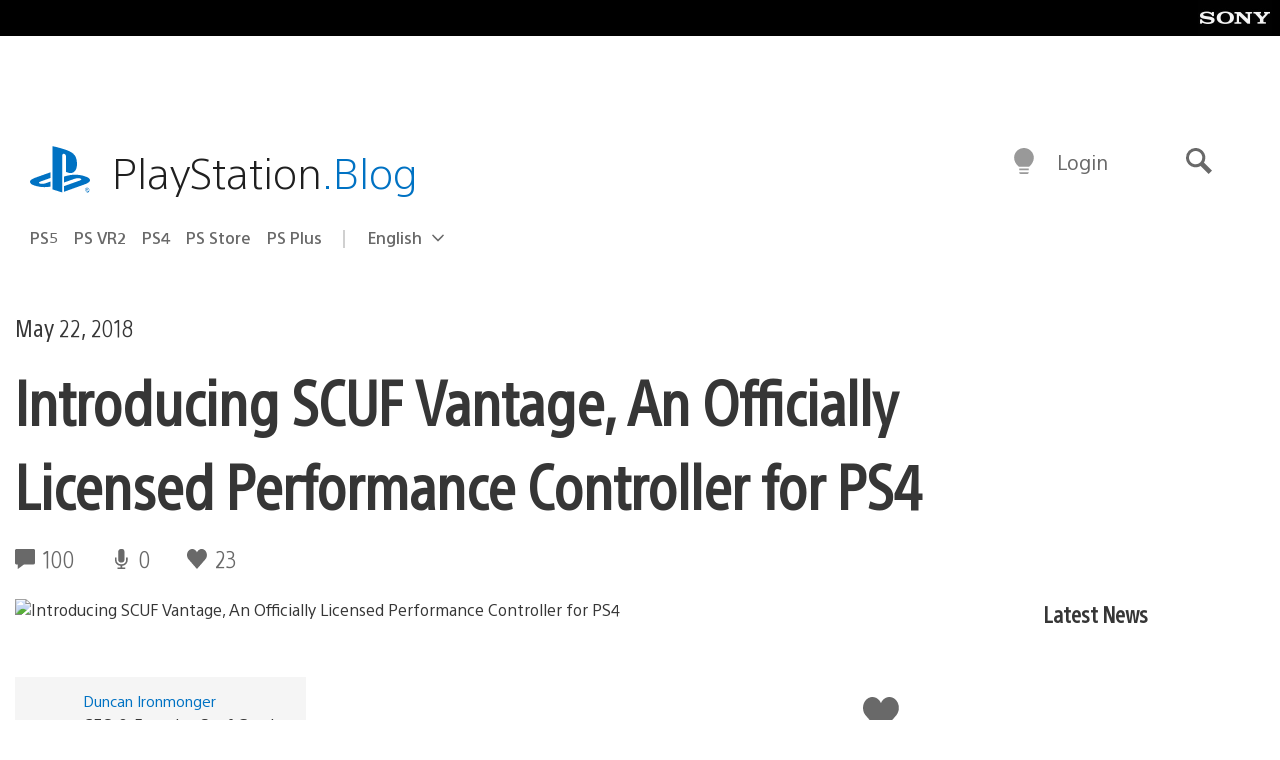

--- FILE ---
content_type: text/html; charset=UTF-8
request_url: https://blog.playstation.com/2018/05/22/introducing-scuf-vantage-an-officially-licensed-performance-controller-for-ps4/
body_size: 33918
content:
<!doctype html>
<html lang="en-US" prefix="og: http://ogp.me/ns# article: http://ogp.me/ns/article#" class="no-js">
<head>
	<meta charset="UTF-8">
	<meta name="viewport" content="width=device-width, initial-scale=1, minimum-scale=1">
	<link rel="profile" href="http://gmpg.org/xfn/11">

	<script>document.documentElement.classList.remove("no-js");</script>

	<script>
		var currentDarkModeOption = localStorage.getItem( 'darkMode' );

		if ( currentDarkModeOption && currentDarkModeOption === 'dark' ) {
			document.documentElement.classList.add( 'prefers-color-mode-dark' );
		}

		if ( currentDarkModeOption && currentDarkModeOption === 'light' ) {
			document.documentElement.classList.add( 'prefers-color-mode-light' );
		}
	</script>

	<style type="text/css">
		/*! normalize.css v8.0.0 | MIT License | github.com/necolas/normalize.css */
		html{line-height:1.15;-webkit-text-size-adjust:100%}body{margin:0}link{display:none}h1{font-size:2em;margin:0.67em 0}hr{box-sizing:content-box;height:0;overflow:visible}pre{font-family:monospace, monospace;font-size:1em}a{background-color:transparent}abbr[title]{border-bottom:none;text-decoration:underline;-webkit-text-decoration:underline dotted;text-decoration:underline dotted}b,strong{font-weight:bolder}code,kbd,samp{font-family:monospace, monospace;font-size:1em}small{font-size:80%}sub,sup{font-size:75%;line-height:0;position:relative;vertical-align:baseline}sub{bottom:-0.25em}sup{top:-0.5em}img{border-style:none}button,input,optgroup,select,textarea{font-family:inherit;font-size:100%;line-height:1.15;margin:0}button,input{overflow:visible}button,select{text-transform:none}button,[type="button"],[type="reset"],[type="submit"]{-webkit-appearance:button}button::-moz-focus-inner,[type="button"]::-moz-focus-inner,[type="reset"]::-moz-focus-inner,[type="submit"]::-moz-focus-inner{border-style:none;padding:0}button:-moz-focusring,[type="button"]:-moz-focusring,[type="reset"]:-moz-focusring,[type="submit"]:-moz-focusring{outline:1px dotted ButtonText}fieldset{padding:0.35em 0.75em 0.625em}legend{box-sizing:border-box;color:inherit;display:table;max-width:100%;padding:0;white-space:normal}progress{vertical-align:baseline}textarea{overflow:auto}[type="checkbox"],[type="radio"]{box-sizing:border-box;padding:0}[type="number"]::-webkit-inner-spin-button,[type="number"]::-webkit-outer-spin-button{height:auto}[type="search"]{-webkit-appearance:textfield;outline-offset:-2px}[type="search"]::-webkit-search-decoration{-webkit-appearance:none}::-webkit-file-upload-button{-webkit-appearance:button;font:inherit}details{display:block}summary{display:list-item}template{display:none}[hidden]{display:none}
	</style>

	<script type="text/javascript" id="altis-accelerate-accelerate-js-before">
/* <![CDATA[ */
var Altis = Altis || {}; Altis.Analytics = {"Ready":false,"Loaded":false,"Consent":{"CookiePrefix":"wp_consent","Enabled":true,"Allowed":["functional","statistics-anonymous"]},"Config":{"LogEndpoint":"https:\/\/eu.accelerate.altis.cloud\/log","AppId":"a5470797cb9b49b3a8cdb698a4bbcb95","ExcludeBots":true},"Noop":true,"Data":{"Endpoint":{},"AppPackageName":"playstationblog","AppVersion":"","SiteName":"PlayStation.Blog","Attributes":{"postType":"post","postId":201329,"author":"dironmonger","authorId":"1786322","blog":"https:\/\/blog.playstation.com","network":"https:\/\/blog.playstation.com\/","blogId":1,"networkId":1},"Metrics":{}},"Audiences":[{"id":4063475720,"config":{"include":"all","groups":[{"include":"any","rules":[{"field":"endpoint.Location.Country","operator":"=","value":"AR","type":"string"},{"field":"endpoint.Location.Country","operator":"=","value":"BO","type":"string"},{"field":"endpoint.Location.Country","operator":"=","value":"BR","type":"string"},{"field":"endpoint.Location.Country","operator":"=","value":"CL","type":"string"},{"field":"endpoint.Location.Country","operator":"=","value":"CO","type":"string"},{"field":"endpoint.Location.Country","operator":"=","value":"CR","type":"string"},{"field":"endpoint.Location.Country","operator":"=","value":"DO","type":"string"},{"field":"endpoint.Location.Country","operator":"=","value":"EC","type":"string"},{"field":"endpoint.Location.Country","operator":"=","value":"SV","type":"string"},{"field":"endpoint.Location.Country","operator":"=","value":"GT","type":"string"},{"field":"endpoint.Location.Country","operator":"=","value":"HN","type":"string"},{"field":"endpoint.Location.Country","operator":"=","value":"MX","type":"string"},{"field":"endpoint.Location.Country","operator":"=","value":"NI","type":"string"},{"field":"endpoint.Location.Country","operator":"=","value":"PA","type":"string"},{"field":"endpoint.Location.Country","operator":"=","value":"PY","type":"string"},{"field":"endpoint.Location.Country","operator":"=","value":"PE","type":"string"},{"field":"endpoint.Location.Country","operator":"=","value":"UY","type":"string"},{"field":"endpoint.Location.Country","operator":"=","value":"VE","type":"string"}]}]}},{"id":202360640,"config":{"include":"all","groups":[{"include":"any","rules":[{"field":"endpoint.Location.Country","operator":"=","value":"AE","type":"string"},{"field":"endpoint.Location.Country","operator":"=","value":"AD","type":"string"},{"field":"endpoint.Location.Country","operator":"=","value":"AL","type":"string"},{"field":"endpoint.Location.Country","operator":"=","value":"AM","type":"string"},{"field":"endpoint.Location.Country","operator":"=","value":"AO","type":"string"},{"field":"endpoint.Location.Country","operator":"=","value":"AT","type":"string"},{"field":"endpoint.Location.Country","operator":"=","value":"AU","type":"string"},{"field":"endpoint.Location.Country","operator":"=","value":"AZ","type":"string"},{"field":"endpoint.Location.Country","operator":"=","value":"BA","type":"string"},{"field":"endpoint.Location.Country","operator":"=","value":"BD","type":"string"},{"field":"endpoint.Location.Country","operator":"=","value":"BE","type":"string"},{"field":"endpoint.Location.Country","operator":"=","value":"BG","type":"string"},{"field":"endpoint.Location.Country","operator":"=","value":"BH","type":"string"},{"field":"endpoint.Location.Country","operator":"=","value":"BW","type":"string"},{"field":"endpoint.Location.Country","operator":"=","value":"BY","type":"string"},{"field":"endpoint.Location.Country","operator":"=","value":"CD","type":"string"},{"field":"endpoint.Location.Country","operator":"=","value":"CH","type":"string"},{"field":"endpoint.Location.Country","operator":"=","value":"CM","type":"string"},{"field":"endpoint.Location.Country","operator":"=","value":"CY","type":"string"},{"field":"endpoint.Location.Country","operator":"=","value":"CZ","type":"string"},{"field":"endpoint.Location.Country","operator":"=","value":"DE","type":"string"},{"field":"endpoint.Location.Country","operator":"=","value":"DK","type":"string"},{"field":"endpoint.Location.Country","operator":"=","value":"DJ","type":"string"},{"field":"endpoint.Location.Country","operator":"=","value":"DZ","type":"string"},{"field":"endpoint.Location.Country","operator":"=","value":"EE","type":"string"},{"field":"endpoint.Location.Country","operator":"=","value":"EG","type":"string"},{"field":"endpoint.Location.Country","operator":"=","value":"ES","type":"string"},{"field":"endpoint.Location.Country","operator":"=","value":"ET","type":"string"},{"field":"endpoint.Location.Country","operator":"=","value":"FI","type":"string"},{"field":"endpoint.Location.Country","operator":"=","value":"FJ","type":"string"},{"field":"endpoint.Location.Country","operator":"=","value":"FR","type":"string"},{"field":"endpoint.Location.Country","operator":"=","value":"GB","type":"string"},{"field":"endpoint.Location.Country","operator":"=","value":"GE","type":"string"},{"field":"endpoint.Location.Country","operator":"=","value":"GH","type":"string"},{"field":"endpoint.Location.Country","operator":"=","value":"GI","type":"string"},{"field":"endpoint.Location.Country","operator":"=","value":"GR","type":"string"},{"field":"endpoint.Location.Country","operator":"=","value":"HU","type":"string"},{"field":"endpoint.Location.Country","operator":"=","value":"HR","type":"string"},{"field":"endpoint.Location.Country","operator":"=","value":"IE","type":"string"},{"field":"endpoint.Location.Country","operator":"=","value":"IL","type":"string"},{"field":"endpoint.Location.Country","operator":"=","value":"IN","type":"string"},{"field":"endpoint.Location.Country","operator":"=","value":"IS","type":"string"},{"field":"endpoint.Location.Country","operator":"=","value":"IT","type":"string"},{"field":"endpoint.Location.Country","operator":"=","value":"JO","type":"string"},{"field":"endpoint.Location.Country","operator":"=","value":"KE","type":"string"},{"field":"endpoint.Location.Country","operator":"=","value":"KG","type":"string"},{"field":"endpoint.Location.Country","operator":"=","value":"KW","type":"string"},{"field":"endpoint.Location.Country","operator":"=","value":"KZ","type":"string"},{"field":"endpoint.Location.Country","operator":"=","value":"LB","type":"string"},{"field":"endpoint.Location.Country","operator":"=","value":"LI","type":"string"},{"field":"endpoint.Location.Country","operator":"=","value":"LT","type":"string"},{"field":"endpoint.Location.Country","operator":"=","value":"LU","type":"string"},{"field":"endpoint.Location.Country","operator":"=","value":"LV","type":"string"},{"field":"endpoint.Location.Country","operator":"=","value":"MA","type":"string"},{"field":"endpoint.Location.Country","operator":"=","value":"MC","type":"string"},{"field":"endpoint.Location.Country","operator":"=","value":"MD","type":"string"},{"field":"endpoint.Location.Country","operator":"=","value":"ME","type":"string"},{"field":"endpoint.Location.Country","operator":"=","value":"MG","type":"string"},{"field":"endpoint.Location.Country","operator":"=","value":"MK","type":"string"},{"field":"endpoint.Location.Country","operator":"=","value":"MT","type":"string"},{"field":"endpoint.Location.Country","operator":"=","value":"MU","type":"string"},{"field":"endpoint.Location.Country","operator":"=","value":"MW","type":"string"},{"field":"endpoint.Location.Country","operator":"=","value":"MZ","type":"string"},{"field":"endpoint.Location.Country","operator":"=","value":"NA","type":"string"},{"field":"endpoint.Location.Country","operator":"=","value":"NG","type":"string"},{"field":"endpoint.Location.Country","operator":"=","value":"NL","type":"string"},{"field":"endpoint.Location.Country","operator":"=","value":"NO","type":"string"},{"field":"endpoint.Location.Country","operator":"=","value":"NZ","type":"string"},{"field":"endpoint.Location.Country","operator":"=","value":"OM","type":"string"},{"field":"endpoint.Location.Country","operator":"=","value":"PG","type":"string"},{"field":"endpoint.Location.Country","operator":"=","value":"PK","type":"string"},{"field":"endpoint.Location.Country","operator":"=","value":"PL","type":"string"},{"field":"endpoint.Location.Country","operator":"=","value":"PT","type":"string"},{"field":"endpoint.Location.Country","operator":"=","value":"QA","type":"string"},{"field":"endpoint.Location.Country","operator":"=","value":"RO","type":"string"},{"field":"endpoint.Location.Country","operator":"=","value":"RS","type":"string"},{"field":"endpoint.Location.Country","operator":"=","value":"RU","type":"string"},{"field":"endpoint.Location.Country","operator":"=","value":"SA","type":"string"},{"field":"endpoint.Location.Country","operator":"=","value":"SE","type":"string"},{"field":"endpoint.Location.Country","operator":"=","value":"SI","type":"string"},{"field":"endpoint.Location.Country","operator":"=","value":"SK","type":"string"},{"field":"endpoint.Location.Country","operator":"=","value":"SM","type":"string"},{"field":"endpoint.Location.Country","operator":"=","value":"SN","type":"string"},{"field":"endpoint.Location.Country","operator":"=","value":"SO","type":"string"},{"field":"endpoint.Location.Country","operator":"=","value":"SZ","type":"string"},{"field":"endpoint.Location.Country","operator":"=","value":"TJ","type":"string"},{"field":"endpoint.Location.Country","operator":"=","value":"TM","type":"string"},{"field":"endpoint.Location.Country","operator":"=","value":"TN","type":"string"},{"field":"endpoint.Location.Country","operator":"=","value":"TR","type":"string"},{"field":"endpoint.Location.Country","operator":"=","value":"TZ","type":"string"},{"field":"endpoint.Location.Country","operator":"=","value":"UA","type":"string"},{"field":"endpoint.Location.Country","operator":"=","value":"UG","type":"string"},{"field":"endpoint.Location.Country","operator":"=","value":"UK","type":"string"},{"field":"endpoint.Location.Country","operator":"=","value":"UZ","type":"string"},{"field":"endpoint.Location.Country","operator":"=","value":"VA","type":"string"},{"field":"endpoint.Location.Country","operator":"=","value":"XK","type":"string"},{"field":"endpoint.Location.Country","operator":"=","value":"YE","type":"string"},{"field":"endpoint.Location.Country","operator":"=","value":"ZA","type":"string"},{"field":"endpoint.Location.Country","operator":"=","value":"ZM","type":"string"},{"field":"endpoint.Location.Country","operator":"=","value":"ZW","type":"string"}]}]}},{"id":493781949,"config":{"include":"all","groups":[{"include":"any","rules":[{"field":"endpoint.Location.Country","operator":"=","value":"SG","type":"string"},{"field":"endpoint.Location.Country","operator":"=","value":"ID","type":"string"},{"field":"endpoint.Location.Country","operator":"=","value":"MY","type":"string"},{"field":"endpoint.Location.Country","operator":"=","value":"TH","type":"string"},{"field":"endpoint.Location.Country","operator":"=","value":"PH","type":"string"},{"field":"endpoint.Location.Country","operator":"=","value":"VN","type":"string"}]}]}},{"id":740343651,"config":{"include":"all","groups":[{"include":"any","rules":[{"field":"endpoint.Location.Country","operator":"=","value":"AL","type":"string"},{"field":"endpoint.Location.Country","operator":"=","value":"AT","type":"string"},{"field":"endpoint.Location.Country","operator":"=","value":"BA","type":"string"},{"field":"endpoint.Location.Country","operator":"=","value":"BE","type":"string"},{"field":"endpoint.Location.Country","operator":"=","value":"BG","type":"string"},{"field":"endpoint.Location.Country","operator":"=","value":"CH","type":"string"},{"field":"endpoint.Location.Country","operator":"=","value":"CY","type":"string"},{"field":"endpoint.Location.Country","operator":"=","value":"CZ","type":"string"},{"field":"endpoint.Location.Country","operator":"=","value":"DK","type":"string"},{"field":"endpoint.Location.Country","operator":"=","value":"EE","type":"string"},{"field":"endpoint.Location.Country","operator":"=","value":"ES","type":"string"},{"field":"endpoint.Location.Country","operator":"=","value":"FI","type":"string"},{"field":"endpoint.Location.Country","operator":"=","value":"FR","type":"string"},{"field":"endpoint.Location.Country","operator":"=","value":"GB","type":"string"},{"field":"endpoint.Location.Country","operator":"=","value":"GI","type":"string"},{"field":"endpoint.Location.Country","operator":"=","value":"GR","type":"string"},{"field":"endpoint.Location.Country","operator":"=","value":"HU","type":"string"},{"field":"endpoint.Location.Country","operator":"=","value":"HR","type":"string"},{"field":"endpoint.Location.Country","operator":"=","value":"IE","type":"string"},{"field":"endpoint.Location.Country","operator":"=","value":"IL","type":"string"},{"field":"endpoint.Location.Country","operator":"=","value":"IN","type":"string"},{"field":"endpoint.Location.Country","operator":"=","value":"IS","type":"string"},{"field":"endpoint.Location.Country","operator":"=","value":"IT","type":"string"},{"field":"endpoint.Location.Country","operator":"=","value":"JO","type":"string"},{"field":"endpoint.Location.Country","operator":"=","value":"KW","type":"string"},{"field":"endpoint.Location.Country","operator":"=","value":"LB","type":"string"},{"field":"endpoint.Location.Country","operator":"=","value":"LT","type":"string"},{"field":"endpoint.Location.Country","operator":"=","value":"LU","type":"string"},{"field":"endpoint.Location.Country","operator":"=","value":"LV","type":"string"},{"field":"endpoint.Location.Country","operator":"=","value":"MA","type":"string"},{"field":"endpoint.Location.Country","operator":"=","value":"MC","type":"string"},{"field":"endpoint.Location.Country","operator":"=","value":"MD","type":"string"},{"field":"endpoint.Location.Country","operator":"=","value":"ME","type":"string"},{"field":"endpoint.Location.Country","operator":"=","value":"MK","type":"string"},{"field":"endpoint.Location.Country","operator":"=","value":"MT","type":"string"},{"field":"endpoint.Location.Country","operator":"=","value":"NL","type":"string"},{"field":"endpoint.Location.Country","operator":"=","value":"NO","type":"string"},{"field":"endpoint.Location.Country","operator":"=","value":"OM","type":"string"},{"field":"endpoint.Location.Country","operator":"=","value":"PL","type":"string"},{"field":"endpoint.Location.Country","operator":"=","value":"PT","type":"string"},{"field":"endpoint.Location.Country","operator":"=","value":"QA","type":"string"},{"field":"endpoint.Location.Country","operator":"=","value":"RO","type":"string"},{"field":"endpoint.Location.Country","operator":"=","value":"RS","type":"string"},{"field":"endpoint.Location.Country","operator":"=","value":"SE","type":"string"},{"field":"endpoint.Location.Country","operator":"=","value":"SI","type":"string"},{"field":"endpoint.Location.Country","operator":"=","value":"SK","type":"string"},{"field":"endpoint.Location.Country","operator":"=","value":"SM","type":"string"},{"field":"endpoint.Location.Country","operator":"=","value":"TR","type":"string"},{"field":"endpoint.Location.Country","operator":"=","value":"UA","type":"string"},{"field":"endpoint.Location.Country","operator":"=","value":"UK","type":"string"},{"field":"endpoint.Location.Country","operator":"=","value":"VA","type":"string"}]}]}},{"id":4079745168,"config":{"include":"all","groups":[{"include":"any","rules":[{"field":"endpoint.Location.Country","operator":"=","value":"CA","type":"string"},{"field":"endpoint.Location.Country","operator":"=","value":"US","type":"string"}]}]}},{"id":410476,"config":{"include":"all","groups":[{"include":"any","rules":[{"field":"endpoint.Location.Country","operator":"=","value":"GB","type":"string"},{"field":"endpoint.Location.Country","operator":"=","value":"FR","type":"string"},{"field":"endpoint.Location.Country","operator":"=","value":"IT","type":"string"},{"field":"endpoint.Location.Country","operator":"=","value":"IE","type":"string"},{"field":"endpoint.Location.Country","operator":"=","value":"DE","type":"string"},{"field":"endpoint.Location.Country","operator":"=","value":"PT","type":"string"},{"field":"endpoint.Location.Country","operator":"=","value":"ES","type":"string"}]}]}},{"id":352703,"config":{"include":"all","groups":[{"include":"any","rules":[{"field":"endpoint.Location.Country","operator":"=","value":"US","type":"string"}]}]}},{"id":382577,"config":{"include":"all","groups":[{"include":"any","rules":[{"field":"attributes.referer","operator":"*=","value":"https:\/\/t.co\/","type":"string"},{"field":"attributes.referer","operator":"*=","value":"http:\/\/m.facebook.com\/","type":"string"},{"field":"attributes.referer","operator":"*=","value":"https:\/\/lm.facebook.com\/","type":"string"},{"field":"attributes.referer","operator":"*=","value":"https:\/\/l.facebook.com\/","type":"string"},{"field":"attributes.referer","operator":"*=","value":"facebook","type":"string"},{"field":"attributes.referer","operator":"*=","value":"twitter","type":"string"},{"field":"attributes.referer","operator":"*=","value":"https:\/\/l.instagram.com\/","type":"string"},{"field":"attributes.referer","operator":"*=","value":"https:\/\/out.reddit.com\/","type":"string"},{"field":"attributes.referer","operator":"*=","value":"https:\/\/old.reddit.com\/","type":"string"}]},{"include":"any","rules":[{"field":"endpoint.Demographic.Device","operator":"!=","value":"desktop","type":"string"}]},{"include":"any","rules":[{"field":"endpoint.Location.Country","operator":"=","value":"US","type":"string"}]}]}},{"id":381190,"config":{"include":"all","groups":[{"include":"any","rules":[{"field":"endpoint.Location.Country","operator":"=","value":"NL","type":"string"}]}]}},{"id":381188,"config":{"include":"all","groups":[{"include":"any","rules":[{"field":"endpoint.Location.Country","operator":"=","value":"BE","type":"string"}]}]}},{"id":381187,"config":{"include":"all","groups":[{"include":"any","rules":[{"field":"endpoint.Location.Country","operator":"=","value":"LU","type":"string"}]}]}},{"id":381185,"config":{"include":"all","groups":[{"include":"any","rules":[{"field":"endpoint.Location.Country","operator":"=","value":"JP","type":"string"}]}]}},{"id":379087,"config":{"include":"all","groups":[{"include":"any","rules":[{"field":"endpoint.Location.Country","operator":"=","value":"VN","type":"string"}]}]}},{"id":379084,"config":{"include":"all","groups":[{"include":"any","rules":[{"field":"endpoint.Location.Country","operator":"=","value":"PH","type":"string"}]}]}},{"id":379081,"config":{"include":"all","groups":[{"include":"any","rules":[{"field":"endpoint.Location.Country","operator":"=","value":"DE","type":"string"}]}]}},{"id":379078,"config":{"include":"all","groups":[{"include":"any","rules":[{"field":"endpoint.Location.Country","operator":"=","value":"FR","type":"string"}]}]}},{"id":379075,"config":{"include":"all","groups":[{"include":"any","rules":[{"field":"endpoint.Location.Country","operator":"=","value":"ID","type":"string"}]}]}},{"id":379072,"config":{"include":"all","groups":[{"include":"any","rules":[{"field":"endpoint.Location.Country","operator":"=","value":"MY","type":"string"}]}]}},{"id":353922,"config":{"include":"all","groups":[{"include":"any","rules":[{"field":"endpoint.Location.Country","operator":"=","value":"US","type":"string"},{"field":"endpoint.Location.Country","operator":"=","value":"CA","type":"string"}]}]}},{"id":378934,"config":{"include":"all","groups":[{"include":"any","rules":[{"field":"endpoint.Location.Country","operator":"=","value":"CA","type":"string"}]}]}},{"id":378481,"config":{"include":"all","groups":[{"include":"any","rules":[{"field":"endpoint.Location.Country","operator":"=","value":"SG","type":"string"}]},{"include":"any","rules":[{"field":"endpoint.Location.Country","operator":"=","value":"MY","type":"string"}]},{"include":"any","rules":[{"field":"endpoint.Location.Country","operator":"=","value":"TH","type":"string"}]},{"include":"any","rules":[{"field":"endpoint.Location.Country","operator":"=","value":"ID","type":"string"}]}]}},{"id":378031,"config":{"include":"all","groups":[{"include":"any","rules":[{"field":"endpoint.Location.Country","operator":"=","value":"TH","type":"string"}]}]}},{"id":378033,"config":{"include":"all","groups":[{"include":"any","rules":[{"field":"endpoint.Location.Country","operator":"=","value":"SG","type":"string"},{"field":"endpoint.Location.Country","operator":"=","value":"PH","type":"string"},{"field":"endpoint.Location.Country","operator":"=","value":"VN","type":"string"}]}]}},{"id":377600,"config":{"include":"all","groups":[{"include":"any","rules":[{"field":"endpoint.Location.Country","operator":"=","value":"MY","type":"string"},{"field":"endpoint.Location.Country","operator":"=","value":"ID","type":"string"}]}]}},{"id":377599,"config":{"include":"all","groups":[{"include":"any","rules":[{"field":"endpoint.Location.Country","operator":"=","value":"SG","type":"string"},{"field":"endpoint.Location.Country","operator":"=","value":"TH","type":"string"},{"field":"endpoint.Location.Country","operator":"=","value":"PH","type":"string"},{"field":"endpoint.Location.Country","operator":"=","value":"VN","type":"string"}]}]}},{"id":377562,"config":{"include":"all","groups":[{"include":"any","rules":[{"field":"endpoint.Location.Country","operator":"=","value":"GB","type":"string"}]}]}},{"id":377546,"config":{"include":"all","groups":[{"include":"any","rules":[{"field":"endpoint.Location.Country","operator":"=","value":"GB","type":"string"},{"field":"endpoint.Location.Country","operator":"=","value":"FR","type":"string"},{"field":"endpoint.Location.Country","operator":"=","value":"DE","type":"string"},{"field":"endpoint.Location.Country","operator":"=","value":"BE","type":"string"}]}]}},{"id":365356,"config":{"include":"all","groups":[{"include":"any","rules":[{"field":"endpoint.Location.Country","operator":"=","value":"AT","type":"string"}]}]}},{"id":363937,"config":{"include":"all","groups":[{"include":"any","rules":[{"field":"endpoint.Location.Country","operator":"=","value":"BR","type":"string"}]}]}},{"id":363752,"config":{"include":"all","groups":[{"include":"any","rules":[{"field":"endpoint.Location.Country","operator":"=","value":"MX","type":"string"}]}]}},{"id":363750,"config":{"include":"all","groups":[{"include":"any","rules":[{"field":"endpoint.Location.Country","operator":"=","value":"AR","type":"string"},{"field":"endpoint.Location.Country","operator":"=","value":"BO","type":"string"},{"field":"endpoint.Location.Country","operator":"=","value":"CL","type":"string"},{"field":"endpoint.Location.Country","operator":"=","value":"CO","type":"string"},{"field":"endpoint.Location.Country","operator":"=","value":"CR","type":"string"},{"field":"endpoint.Location.Country","operator":"=","value":"DO","type":"string"},{"field":"endpoint.Location.Country","operator":"=","value":"EC","type":"string"},{"field":"endpoint.Location.Country","operator":"=","value":"SV","type":"string"},{"field":"endpoint.Location.Country","operator":"=","value":"GT","type":"string"},{"field":"endpoint.Location.Country","operator":"=","value":"HN","type":"string"},{"field":"endpoint.Location.Country","operator":"=","value":"MX","type":"string"},{"field":"endpoint.Location.Country","operator":"=","value":"NI","type":"string"},{"field":"endpoint.Location.Country","operator":"=","value":"PA","type":"string"},{"field":"endpoint.Location.Country","operator":"=","value":"PE","type":"string"},{"field":"endpoint.Location.Country","operator":"=","value":"VE","type":"string"},{"field":"endpoint.Location.Country","operator":"=","value":"PY","type":"string"},{"field":"endpoint.Location.Country","operator":"=","value":"UY","type":"string"}]}]}},{"id":363747,"config":{"include":"all","groups":[{"include":"any","rules":[{"field":"endpoint.Location.Country","operator":"=","value":"AR","type":"string"},{"field":"endpoint.Location.Country","operator":"=","value":"BO","type":"string"},{"field":"endpoint.Location.Country","operator":"=","value":"BR","type":"string"},{"field":"endpoint.Location.Country","operator":"=","value":"CL","type":"string"},{"field":"endpoint.Location.Country","operator":"=","value":"CO","type":"string"},{"field":"endpoint.Location.Country","operator":"=","value":"CR","type":"string"},{"field":"endpoint.Location.Country","operator":"=","value":"DO","type":"string"},{"field":"endpoint.Location.Country","operator":"=","value":"EC","type":"string"},{"field":"endpoint.Location.Country","operator":"=","value":"SV","type":"string"},{"field":"endpoint.Location.Country","operator":"=","value":"GT","type":"string"},{"field":"endpoint.Location.Country","operator":"=","value":"HN","type":"string"},{"field":"endpoint.Location.Country","operator":"=","value":"NI","type":"string"},{"field":"endpoint.Location.Country","operator":"=","value":"PA","type":"string"},{"field":"endpoint.Location.Country","operator":"=","value":"PE","type":"string"},{"field":"endpoint.Location.Country","operator":"=","value":"VE","type":"string"},{"field":"endpoint.Location.Country","operator":"=","value":"PY","type":"string"},{"field":"endpoint.Location.Country","operator":"=","value":"UY","type":"string"}]}]}},{"id":363745,"config":{"include":"any","groups":[{"include":"any","rules":[{"field":"endpoint.Location.Country","operator":"=","value":"AR","type":"string"},{"field":"endpoint.Location.Country","operator":"=","value":"BO","type":"string"},{"field":"endpoint.Location.Country","operator":"=","value":"BR","type":"string"},{"field":"endpoint.Location.Country","operator":"=","value":"CL","type":"string"},{"field":"endpoint.Location.Country","operator":"=","value":"CO","type":"string"},{"field":"endpoint.Location.Country","operator":"=","value":"CR","type":"string"},{"field":"endpoint.Location.Country","operator":"=","value":"DO","type":"string"},{"field":"endpoint.Location.Country","operator":"=","value":"EC","type":"string"},{"field":"endpoint.Location.Country","operator":"=","value":"SV","type":"string"},{"field":"endpoint.Location.Country","operator":"=","value":"GT","type":"string"},{"field":"endpoint.Location.Country","operator":"=","value":"HN","type":"string"},{"field":"endpoint.Location.Country","operator":"=","value":"MX","type":"string"},{"field":"endpoint.Location.Country","operator":"=","value":"NI","type":"string"},{"field":"endpoint.Location.Country","operator":"=","value":"PA","type":"string"},{"field":"endpoint.Location.Country","operator":"=","value":"PE","type":"string"},{"field":"endpoint.Location.Country","operator":"=","value":"VE","type":"string"},{"field":"endpoint.Location.Country","operator":"=","value":"PY","type":"string"},{"field":"endpoint.Location.Country","operator":"=","value":"UY","type":"string"}]}]}},{"id":352757,"config":{"include":"all","groups":[{"include":"any","rules":[{"field":"endpoint.Demographic.Model","operator":"=","value":"Chrome","type":"string"}]}]}},{"id":352737,"config":{"include":"all","groups":[{"include":"any","rules":[{"field":"endpoint.Location.Country","operator":"!=","value":"US","type":"string"}]}]}},{"id":352708,"config":{"include":"all","groups":[{"include":"any","rules":[{"field":"endpoint.Location.Country","operator":"=","value":"AT","type":"string"},{"field":"endpoint.Location.Country","operator":"=","value":"BE","type":"string"},{"field":"endpoint.Location.Country","operator":"=","value":"BG","type":"string"},{"field":"endpoint.Location.Country","operator":"=","value":"HR","type":"string"},{"field":"endpoint.Location.Country","operator":"=","value":"CY","type":"string"},{"field":"endpoint.Location.Country","operator":"=","value":"CZ","type":"string"},{"field":"endpoint.Location.Country","operator":"=","value":"DK","type":"string"},{"field":"endpoint.Location.Country","operator":"=","value":"EE","type":"string"},{"field":"endpoint.Location.Country","operator":"=","value":"FI","type":"string"},{"field":"endpoint.Location.Country","operator":"=","value":"FR","type":"string"},{"field":"endpoint.Location.Country","operator":"=","value":"DE","type":"string"},{"field":"endpoint.Location.Country","operator":"=","value":"GR","type":"string"},{"field":"endpoint.Location.Country","operator":"=","value":"HU","type":"string"},{"field":"endpoint.Location.Country","operator":"=","value":"IE","type":"string"},{"field":"endpoint.Location.Country","operator":"=","value":"IT","type":"string"},{"field":"endpoint.Location.Country","operator":"=","value":"LV","type":"string"},{"field":"endpoint.Location.Country","operator":"=","value":"LT","type":"string"},{"field":"endpoint.Location.Country","operator":"=","value":"LU","type":"string"},{"field":"endpoint.Location.Country","operator":"=","value":"MT","type":"string"},{"field":"endpoint.Location.Country","operator":"=","value":"NL","type":"string"},{"field":"endpoint.Location.Country","operator":"=","value":"PL","type":"string"},{"field":"endpoint.Location.Country","operator":"=","value":"PT","type":"string"},{"field":"endpoint.Location.Country","operator":"=","value":"RO","type":"string"},{"field":"endpoint.Location.Country","operator":"=","value":"SK","type":"string"},{"field":"endpoint.Location.Country","operator":"=","value":"SI","type":"string"},{"field":"endpoint.Location.Country","operator":"=","value":"ES","type":"string"},{"field":"endpoint.Location.Country","operator":"=","value":"SE","type":"string"}]}]}},{"id":352707,"config":{"include":"all","groups":[{"include":"any","rules":[{"field":"endpoint.Location.Country","operator":"=","value":"AT","type":"string"},{"field":"endpoint.Location.Country","operator":"=","value":"BE","type":"string"},{"field":"endpoint.Location.Country","operator":"=","value":"BG","type":"string"},{"field":"endpoint.Location.Country","operator":"=","value":"HR","type":"string"},{"field":"endpoint.Location.Country","operator":"=","value":"CY","type":"string"},{"field":"endpoint.Location.Country","operator":"=","value":"CZ","type":"string"},{"field":"endpoint.Location.Country","operator":"=","value":"DK","type":"string"},{"field":"endpoint.Location.Country","operator":"=","value":"EE","type":"string"},{"field":"endpoint.Location.Country","operator":"=","value":"FI","type":"string"},{"field":"endpoint.Location.Country","operator":"=","value":"FR","type":"string"},{"field":"endpoint.Location.Country","operator":"=","value":"DE","type":"string"},{"field":"endpoint.Location.Country","operator":"=","value":"GR","type":"string"},{"field":"endpoint.Location.Country","operator":"=","value":"HU","type":"string"},{"field":"endpoint.Location.Country","operator":"=","value":"IE","type":"string"},{"field":"endpoint.Location.Country","operator":"=","value":"IT","type":"string"},{"field":"endpoint.Location.Country","operator":"=","value":"LV","type":"string"},{"field":"endpoint.Location.Country","operator":"=","value":"LT","type":"string"},{"field":"endpoint.Location.Country","operator":"=","value":"LU","type":"string"},{"field":"endpoint.Location.Country","operator":"=","value":"MT","type":"string"},{"field":"endpoint.Location.Country","operator":"=","value":"NL","type":"string"},{"field":"endpoint.Location.Country","operator":"=","value":"PL","type":"string"},{"field":"endpoint.Location.Country","operator":"=","value":"PT","type":"string"},{"field":"endpoint.Location.Country","operator":"=","value":"RO","type":"string"},{"field":"endpoint.Location.Country","operator":"=","value":"SK","type":"string"},{"field":"endpoint.Location.Country","operator":"=","value":"SI","type":"string"},{"field":"endpoint.Location.Country","operator":"=","value":"ES","type":"string"},{"field":"endpoint.Location.Country","operator":"=","value":"SE","type":"string"},{"field":"endpoint.Location.Country","operator":"=","value":"AL","type":"string"},{"field":"endpoint.Location.Country","operator":"=","value":"AD","type":"string"},{"field":"endpoint.Location.Country","operator":"=","value":"AM","type":"string"},{"field":"endpoint.Location.Country","operator":"=","value":"BY","type":"string"},{"field":"endpoint.Location.Country","operator":"=","value":"BA","type":"string"},{"field":"endpoint.Location.Country","operator":"=","value":"FO","type":"string"},{"field":"endpoint.Location.Country","operator":"=","value":"GE","type":"string"},{"field":"endpoint.Location.Country","operator":"=","value":"GI","type":"string"},{"field":"endpoint.Location.Country","operator":"=","value":"IS","type":"string"},{"field":"endpoint.Location.Country","operator":"=","value":"IM","type":"string"},{"field":"endpoint.Location.Country","operator":"=","value":"XK","type":"string"},{"field":"endpoint.Location.Country","operator":"=","value":"LI","type":"string"},{"field":"endpoint.Location.Country","operator":"=","value":"MK","type":"string"},{"field":"endpoint.Location.Country","operator":"=","value":"MD","type":"string"},{"field":"endpoint.Location.Country","operator":"=","value":"MC","type":"string"},{"field":"endpoint.Location.Country","operator":"=","value":"ME","type":"string"},{"field":"endpoint.Location.Country","operator":"=","value":"NO","type":"string"},{"field":"endpoint.Location.Country","operator":"=","value":"RU","type":"string"},{"field":"endpoint.Location.Country","operator":"=","value":"SM","type":"string"},{"field":"endpoint.Location.Country","operator":"=","value":"RS","type":"string"},{"field":"endpoint.Location.Country","operator":"=","value":"CH","type":"string"},{"field":"endpoint.Location.Country","operator":"=","value":"TR","type":"string"},{"field":"endpoint.Location.Country","operator":"=","value":"UA","type":"string"},{"field":"endpoint.Location.Country","operator":"=","value":"GB","type":"string"}]}]}}]};Altis.Analytics.onReady = function ( callback ) {if ( Altis.Analytics.Ready ) {callback();} else {window.addEventListener( 'altis.analytics.ready', callback );}};Altis.Analytics.onLoad = function ( callback ) {if ( Altis.Analytics.Loaded ) {callback();} else {window.addEventListener( 'altis.analytics.loaded', callback );}};
/* ]]> */
</script>
<script type="text/javascript" src="https://eu.accelerate.altis.cloud/accelerate.3.5.2.js?ver=7f92e30756165bf9ac7e409812147ada" id="altis-accelerate-accelerate-js" async></script>
<script type="text/javascript" id="altis-accelerate-experiments-js-before">
/* <![CDATA[ */
window.Altis = window.Altis || {};window.Altis.Analytics = window.Altis.Analytics || {};window.Altis.Analytics.Experiments = window.Altis.Analytics.Experiments || {};window.Altis.Analytics.Experiments.BuildURL = "https:\/\/blog.playstation.com\/content\/mu-plugins\/altis-accelerate\/build";window.Altis.Analytics.Experiments.Goals = {"engagement":{"name":"engagement","event":"click","label":"Engagement (Default)","selector":"a,input[type=\"button\"],input[type=\"submit\"],input[type=\"image\"],button,area","closest":null,"args":{"validation_message":"You need to add at least one clickable element or a form to track conversions."}},"click_any_link":{"name":"click_any_link","event":"click","label":"Click on any link","selector":"a","closest":null,"args":{"validation_message":"You need to add at least one link to this content to track conversions."}},"submit_form":{"name":"submit_form","event":"submit","label":"Submit a form","selector":"form","closest":null,"args":{"validation_message":"You need to add a form to this content to track conversions."}}};
/* ]]> */
</script>
<script type="text/javascript" src="https://blog.playstation.com/content/mu-plugins/altis-accelerate/build/experiments.5a093149.js?ver=7f92e30756165bf9ac7e409812147ada" id="altis-accelerate-experiments-js" async></script>
<title>Introducing SCUF Vantage, An Officially Licensed Performance Controller for PS4 &#8211; PlayStation.Blog</title>
<meta name='robots' content='max-image-preview:large' />
<link rel='preconnect' href='https://cdn.cookielaw.org' />
<link rel="alternate" type="application/rss+xml" title="PlayStation.Blog &raquo; Feed" href="http://feeds.feedburner.com/psblog" />
<link rel="alternate" type="application/rss+xml" title="PlayStation.Blog &raquo; Comments Feed" href="http://feeds.feedburner.com/psblog" />
<link rel="alternate" type="application/rss+xml" title="PlayStation.Blog &raquo; Introducing SCUF Vantage, An Officially Licensed Performance Controller for PS4 Comments Feed" href="https://blog.playstation.com/2018/05/22/introducing-scuf-vantage-an-officially-licensed-performance-controller-for-ps4/feed/" />
<style id='classic-theme-styles-inline-css' type='text/css'>
/*! This file is auto-generated */
.wp-block-button__link{color:#fff;background-color:#32373c;border-radius:9999px;box-shadow:none;text-decoration:none;padding:calc(.667em + 2px) calc(1.333em + 2px);font-size:1.125em}.wp-block-file__button{background:#32373c;color:#fff;text-decoration:none}
</style>
<style id='global-styles-inline-css' type='text/css'>
:root{--wp--preset--aspect-ratio--square: 1;--wp--preset--aspect-ratio--4-3: 4/3;--wp--preset--aspect-ratio--3-4: 3/4;--wp--preset--aspect-ratio--3-2: 3/2;--wp--preset--aspect-ratio--2-3: 2/3;--wp--preset--aspect-ratio--16-9: 16/9;--wp--preset--aspect-ratio--9-16: 9/16;--wp--preset--color--black: #1f1f1f;--wp--preset--color--cyan-bluish-gray: #abb8c3;--wp--preset--color--white: #fff;--wp--preset--color--pale-pink: #f78da7;--wp--preset--color--vivid-red: #cf2e2e;--wp--preset--color--luminous-vivid-orange: #ff6900;--wp--preset--color--luminous-vivid-amber: #fcb900;--wp--preset--color--light-green-cyan: #7bdcb5;--wp--preset--color--vivid-green-cyan: #00d084;--wp--preset--color--pale-cyan-blue: #8ed1fc;--wp--preset--color--vivid-cyan-blue: #0693e3;--wp--preset--color--vivid-purple: #9b51e0;--wp--preset--color--dark-grey: #363636;--wp--preset--color--grey: #999;--wp--preset--color--satin-blue: #0072c3;--wp--preset--color--light-blue: #00a2ff;--wp--preset--color--dark-blue: #002f67;--wp--preset--color--pale-blue: var( --pale-blue );--wp--preset--gradient--vivid-cyan-blue-to-vivid-purple: linear-gradient(135deg,rgba(6,147,227,1) 0%,rgb(155,81,224) 100%);--wp--preset--gradient--light-green-cyan-to-vivid-green-cyan: linear-gradient(135deg,rgb(122,220,180) 0%,rgb(0,208,130) 100%);--wp--preset--gradient--luminous-vivid-amber-to-luminous-vivid-orange: linear-gradient(135deg,rgba(252,185,0,1) 0%,rgba(255,105,0,1) 100%);--wp--preset--gradient--luminous-vivid-orange-to-vivid-red: linear-gradient(135deg,rgba(255,105,0,1) 0%,rgb(207,46,46) 100%);--wp--preset--gradient--very-light-gray-to-cyan-bluish-gray: linear-gradient(135deg,rgb(238,238,238) 0%,rgb(169,184,195) 100%);--wp--preset--gradient--cool-to-warm-spectrum: linear-gradient(135deg,rgb(74,234,220) 0%,rgb(151,120,209) 20%,rgb(207,42,186) 40%,rgb(238,44,130) 60%,rgb(251,105,98) 80%,rgb(254,248,76) 100%);--wp--preset--gradient--blush-light-purple: linear-gradient(135deg,rgb(255,206,236) 0%,rgb(152,150,240) 100%);--wp--preset--gradient--blush-bordeaux: linear-gradient(135deg,rgb(254,205,165) 0%,rgb(254,45,45) 50%,rgb(107,0,62) 100%);--wp--preset--gradient--luminous-dusk: linear-gradient(135deg,rgb(255,203,112) 0%,rgb(199,81,192) 50%,rgb(65,88,208) 100%);--wp--preset--gradient--pale-ocean: linear-gradient(135deg,rgb(255,245,203) 0%,rgb(182,227,212) 50%,rgb(51,167,181) 100%);--wp--preset--gradient--electric-grass: linear-gradient(135deg,rgb(202,248,128) 0%,rgb(113,206,126) 100%);--wp--preset--gradient--midnight: linear-gradient(135deg,rgb(2,3,129) 0%,rgb(40,116,252) 100%);--wp--preset--font-size--small: 13px;--wp--preset--font-size--medium: 20px;--wp--preset--font-size--large: 36px;--wp--preset--font-size--x-large: 42px;--wp--preset--spacing--20: 0.44rem;--wp--preset--spacing--30: 0.67rem;--wp--preset--spacing--40: 1rem;--wp--preset--spacing--50: 1.5rem;--wp--preset--spacing--60: 2.25rem;--wp--preset--spacing--70: 3.38rem;--wp--preset--spacing--80: 5.06rem;--wp--preset--shadow--natural: 6px 6px 9px rgba(0, 0, 0, 0.2);--wp--preset--shadow--deep: 12px 12px 50px rgba(0, 0, 0, 0.4);--wp--preset--shadow--sharp: 6px 6px 0px rgba(0, 0, 0, 0.2);--wp--preset--shadow--outlined: 6px 6px 0px -3px rgba(255, 255, 255, 1), 6px 6px rgba(0, 0, 0, 1);--wp--preset--shadow--crisp: 6px 6px 0px rgba(0, 0, 0, 1);}:where(.is-layout-flex){gap: 0.5em;}:where(.is-layout-grid){gap: 0.5em;}body .is-layout-flex{display: flex;}.is-layout-flex{flex-wrap: wrap;align-items: center;}.is-layout-flex > :is(*, div){margin: 0;}body .is-layout-grid{display: grid;}.is-layout-grid > :is(*, div){margin: 0;}:where(.wp-block-columns.is-layout-flex){gap: 2em;}:where(.wp-block-columns.is-layout-grid){gap: 2em;}:where(.wp-block-post-template.is-layout-flex){gap: 1.25em;}:where(.wp-block-post-template.is-layout-grid){gap: 1.25em;}.has-black-color{color: var(--wp--preset--color--black) !important;}.has-cyan-bluish-gray-color{color: var(--wp--preset--color--cyan-bluish-gray) !important;}.has-white-color{color: var(--wp--preset--color--white) !important;}.has-pale-pink-color{color: var(--wp--preset--color--pale-pink) !important;}.has-vivid-red-color{color: var(--wp--preset--color--vivid-red) !important;}.has-luminous-vivid-orange-color{color: var(--wp--preset--color--luminous-vivid-orange) !important;}.has-luminous-vivid-amber-color{color: var(--wp--preset--color--luminous-vivid-amber) !important;}.has-light-green-cyan-color{color: var(--wp--preset--color--light-green-cyan) !important;}.has-vivid-green-cyan-color{color: var(--wp--preset--color--vivid-green-cyan) !important;}.has-pale-cyan-blue-color{color: var(--wp--preset--color--pale-cyan-blue) !important;}.has-vivid-cyan-blue-color{color: var(--wp--preset--color--vivid-cyan-blue) !important;}.has-vivid-purple-color{color: var(--wp--preset--color--vivid-purple) !important;}.has-black-background-color{background-color: var(--wp--preset--color--black) !important;}.has-cyan-bluish-gray-background-color{background-color: var(--wp--preset--color--cyan-bluish-gray) !important;}.has-white-background-color{background-color: var(--wp--preset--color--white) !important;}.has-pale-pink-background-color{background-color: var(--wp--preset--color--pale-pink) !important;}.has-vivid-red-background-color{background-color: var(--wp--preset--color--vivid-red) !important;}.has-luminous-vivid-orange-background-color{background-color: var(--wp--preset--color--luminous-vivid-orange) !important;}.has-luminous-vivid-amber-background-color{background-color: var(--wp--preset--color--luminous-vivid-amber) !important;}.has-light-green-cyan-background-color{background-color: var(--wp--preset--color--light-green-cyan) !important;}.has-vivid-green-cyan-background-color{background-color: var(--wp--preset--color--vivid-green-cyan) !important;}.has-pale-cyan-blue-background-color{background-color: var(--wp--preset--color--pale-cyan-blue) !important;}.has-vivid-cyan-blue-background-color{background-color: var(--wp--preset--color--vivid-cyan-blue) !important;}.has-vivid-purple-background-color{background-color: var(--wp--preset--color--vivid-purple) !important;}.has-black-border-color{border-color: var(--wp--preset--color--black) !important;}.has-cyan-bluish-gray-border-color{border-color: var(--wp--preset--color--cyan-bluish-gray) !important;}.has-white-border-color{border-color: var(--wp--preset--color--white) !important;}.has-pale-pink-border-color{border-color: var(--wp--preset--color--pale-pink) !important;}.has-vivid-red-border-color{border-color: var(--wp--preset--color--vivid-red) !important;}.has-luminous-vivid-orange-border-color{border-color: var(--wp--preset--color--luminous-vivid-orange) !important;}.has-luminous-vivid-amber-border-color{border-color: var(--wp--preset--color--luminous-vivid-amber) !important;}.has-light-green-cyan-border-color{border-color: var(--wp--preset--color--light-green-cyan) !important;}.has-vivid-green-cyan-border-color{border-color: var(--wp--preset--color--vivid-green-cyan) !important;}.has-pale-cyan-blue-border-color{border-color: var(--wp--preset--color--pale-cyan-blue) !important;}.has-vivid-cyan-blue-border-color{border-color: var(--wp--preset--color--vivid-cyan-blue) !important;}.has-vivid-purple-border-color{border-color: var(--wp--preset--color--vivid-purple) !important;}.has-vivid-cyan-blue-to-vivid-purple-gradient-background{background: var(--wp--preset--gradient--vivid-cyan-blue-to-vivid-purple) !important;}.has-light-green-cyan-to-vivid-green-cyan-gradient-background{background: var(--wp--preset--gradient--light-green-cyan-to-vivid-green-cyan) !important;}.has-luminous-vivid-amber-to-luminous-vivid-orange-gradient-background{background: var(--wp--preset--gradient--luminous-vivid-amber-to-luminous-vivid-orange) !important;}.has-luminous-vivid-orange-to-vivid-red-gradient-background{background: var(--wp--preset--gradient--luminous-vivid-orange-to-vivid-red) !important;}.has-very-light-gray-to-cyan-bluish-gray-gradient-background{background: var(--wp--preset--gradient--very-light-gray-to-cyan-bluish-gray) !important;}.has-cool-to-warm-spectrum-gradient-background{background: var(--wp--preset--gradient--cool-to-warm-spectrum) !important;}.has-blush-light-purple-gradient-background{background: var(--wp--preset--gradient--blush-light-purple) !important;}.has-blush-bordeaux-gradient-background{background: var(--wp--preset--gradient--blush-bordeaux) !important;}.has-luminous-dusk-gradient-background{background: var(--wp--preset--gradient--luminous-dusk) !important;}.has-pale-ocean-gradient-background{background: var(--wp--preset--gradient--pale-ocean) !important;}.has-electric-grass-gradient-background{background: var(--wp--preset--gradient--electric-grass) !important;}.has-midnight-gradient-background{background: var(--wp--preset--gradient--midnight) !important;}.has-small-font-size{font-size: var(--wp--preset--font-size--small) !important;}.has-medium-font-size{font-size: var(--wp--preset--font-size--medium) !important;}.has-large-font-size{font-size: var(--wp--preset--font-size--large) !important;}.has-x-large-font-size{font-size: var(--wp--preset--font-size--x-large) !important;}
:where(.wp-block-post-template.is-layout-flex){gap: 1.25em;}:where(.wp-block-post-template.is-layout-grid){gap: 1.25em;}
:where(.wp-block-columns.is-layout-flex){gap: 2em;}:where(.wp-block-columns.is-layout-grid){gap: 2em;}
:root :where(.wp-block-pullquote){font-size: 1.5em;line-height: 1.6;}
</style>
<link rel='stylesheet' id='1b0fd6df7fce86818b00b323539e6cb8-css' integrity='sha384-xFUDp/EkncdIOxQVD+eAwevr9ngEYoY5RhPUrdi84QfY7PtZEJz76g2Vl0L02X/U' href='https://blog.playstation.com/content/themes/playstation-2018/css/c598390f7bbb52fd59bf-main.css' type='text/css' media='all' />
<link rel='stylesheet' id='5db220e71f01d26129370e1ae7341d2c-css' integrity='sha384-7qSCtNZ5uZZFHdCT9oek0ADNGS4hd38qrfSCFLowigHtx3KyKTygpkt1XIhQ4kI/' href='https://blog.playstation.com/content/themes/playstation-2018/css/c598390f7bbb52fd59bf-singular.css' type='text/css' media='all' />
<script type="text/javascript" src="https://cdn.cookielaw.org/consent/0194a27f-57a3-7617-afa7-86ca2a2123a3/OtAutoBlock.js?ver=1.0" id="onetrust-cookie-notice-js"></script>
<script type="text/javascript" src="https://cdn.cookielaw.org/scripttemplates/otSDKStub.js?ver=1.0" id="onetrust-stub-js" data-domain-script="0194a27f-57a3-7617-afa7-86ca2a2123a3"></script>
<script type="text/javascript" id="onetrust-stub-js-after">
/* <![CDATA[ */
	const onUserData = new Promise( ( resolve ) => {
		window.addEventListener( 'noUserData', () => {
			resolve( {
				id: null,
				plus: null
			} );
		} );

		window.addEventListener( 'getUserData', ( data ) => {
			userData = data.detail;

			resolve( {
				id: userData?.psnID,
				plus: userData?.psPlus
			} );
		} );
	} );

	window.OptanonWrapper = () => {
		// Convert categories to array.
		const categories = window.OnetrustActiveGroups.split( ',' ).reduce( ( array, e ) => {
			if ( e ) {
				array.push( e );
			}
			return array;
		}, [] );

		const targetingGroupId = 'C0004';
		const performanceGroupId = 'C0002';
		const youTubeGroupId = 'SEU21';

		// Check if the targeting category was consented to.
		if ( categories.includes( targetingGroupId ) ) {
			window.Altis.Analytics.Noop = false;
				if ( ! document.getElementById( 'psn-ga4' ) ) {
		const scriptTag = document.createElement( 'script' );
		scriptTag.setAttribute( 'id', 'psn-ga4' );
		scriptTag.setAttribute( 'src', 'https://www.googletagmanager.com/gtag/js?id=G-FRX46FGGB7' );
		scriptTag.setAttribute( 'type', 'text/javascript' );
		scriptTag.setAttribute( 'async', '' );

		document.head.appendChild( scriptTag );
	}

	window.dataLayer = window.dataLayer || [];
	function gtag(){dataLayer.push(arguments);}
	gtag('js', new Date());
	gtag('config', 'G-FRX46FGGB7', {});
		(function(i,s,o,g,r,a,m){i['GoogleAnalyticsObject']=r;i[r]=i[r]||function(){(i[r].q=i[r].q||[]).push(arguments)},i[r].l=1*new Date();a=s.createElement(o),m=s.getElementsByTagName(o)[0];a.async=1;a.src=g;m.parentNode.insertBefore(a,m)})(window,document,'script','https://www.google-analytics.com/analytics.js','ga');
	ga('create', 'UA-1795022-1', 'auto');
	ga('send', 'pageview');
			}

		// Check if the performance category was consented to.
		if ( categories.includes( performanceGroupId ) ) {
					if ( ! document.getElementById( 'adobe-analytics' ) ) {
			const scriptTag = document.createElement( 'script' );
			scriptTag.setAttribute( 'id', 'adobe-analytics' );
			scriptTag.setAttribute( 'src', '//assets.adobedtm.com/3dc13bcabc29/51371216b955/launch-e57e603e27e9.min.js' );
			scriptTag.setAttribute( 'type', 'text/javascript' );
			scriptTag.setAttribute( 'async', '' );

			document.head.appendChild( scriptTag );
		}

		onUserData.then( ( user ) => {
			DataLayer.default.pageview({
				primaryCategory: psnAnalytics.primaryCategory,
				pageTypes: {
					'/': 'list',
					'/page/*': 'list',
					'/tag/*': 'list',
					'/category/*': 'list',
					'$//(\/[12]\d{3}\/(0[1-9]|1[0-2])\/(0[1-9]|[12]\d|3[01]))\/(.*)/gi': 'detail',
				},
				app: {
					env: psnAnalytics.app.env,
					name: 'blog',
					version: psnAnalytics.app.version
				},
				locale: psnAnalytics.locale,
				user: user
			} );
		} );

		if ( psnAnalytics.search ) {
			DataLayer.default.search( psnAnalytics.search );
		}
				}

		// Add body class if the YouTube category was consented to.
		if ( categories.includes( youTubeGroupId ) ) {
			document.body.classList.add( 'onetrust-youtube-consent' );
		} else {
			document.body.classList.remove( 'onetrust-youtube-consent' );
		}

		const consentEvent = new CustomEvent( 'wp_listen_for_consent_change', {
			detail: {
				statistics: categories.includes( youTubeGroupId ) ? 'allow' : 'deny'
			},
		} );

		document.dispatchEvent( consentEvent );
	}
	
/* ]]> */
</script>
<link rel="https://api.w.org/" href="https://blog.playstation.com/wp-json/" /><link rel="alternate" title="JSON" type="application/json" href="https://blog.playstation.com/wp-json/wp/v2/posts/201329" /><link rel="EditURI" type="application/rsd+xml" title="RSD" href="https://blog.playstation.com/xmlrpc.php?rsd" />

<link rel="canonical" href="https://blog.playstation.com/2018/05/22/introducing-scuf-vantage-an-officially-licensed-performance-controller-for-ps4/" />
<link rel='shortlink' href='https://blog.playstation.com/?p=201329' />
<link rel="alternate" title="oEmbed (JSON)" type="application/json+oembed" href="https://blog.playstation.com/wp-json/oembed/1.0/embed?url=https%3A%2F%2Fblog.playstation.com%2F2018%2F05%2F22%2Fintroducing-scuf-vantage-an-officially-licensed-performance-controller-for-ps4%2F" />
<link rel="alternate" title="oEmbed (XML)" type="text/xml+oembed" href="https://blog.playstation.com/wp-json/oembed/1.0/embed?url=https%3A%2F%2Fblog.playstation.com%2F2018%2F05%2F22%2Fintroducing-scuf-vantage-an-officially-licensed-performance-controller-for-ps4%2F&#038;format=xml" />
<meta property="og:title" name="og:title" content="Introducing SCUF Vantage, An Officially Licensed Performance Controller for PS4" />
<meta property="og:type" name="og:type" content="article" />
<meta property="og:image" name="og:image" content="https://blog.playstation.com/tachyon/2018/05/42217351062_b87778e3e5_k.jpg?presign=X-Amz-Content-Sha256%3DUNSIGNED-PAYLOAD%26X-Amz-Security-Token%3DIQoJb3JpZ2luX2VjEKX%252F%252F%252F%252F%252F%252F%252F%252F%252F%252FwEaCXVzLWVhc3QtMSJHMEUCIQCl%252B06t%252B2iYQQBArFYohmrDZVOBmwgY6Kn%252F2iKAjVXtAQIgATTFCIGxjSEYKpe0bsaJy41XkBf4SCR%252FA3IXu0ivrkcq%252FQMIbhAAGgw1Nzc0MTg4MTg0MTMiDIlnVWeOdQmRhfi8ciraAxFhdCCcAshs0Aj2hkt9W%252FKNS1riqA3B0DZB%252FMc065kVIxCXhWjCXaL32AhPC8ZYUkyRkh2xpDxXHDDBnXlHdgzKh0tk0xSeKVOuu%252BBtzx8nIR1VQaUVk4CU9fDfHVKgFX37RT%252BX7P1Pr9%252BMJy4hbmlDBndjauSmjIbDphyTG0z0FhHxeWSZ4x3%252FYxJdi7S7U2v58jXRWDKZI5F6S0T70Yu4NMuBaNrbnGCPlPMllsfL1ypSyopwwmhFdpWEuCph7iZNiwL%252FJHwA9IHhYtme7QJMBsZcT7W7nSLJqszGmyCt07Kx6gIqZssP%252BQycFMNVMVgWAO2k3dBX8IjL7aY15wui0s4PcXDp0StiUPVSJXWWlA8FRanXM7rsF9blQ%252BeDf52at%252B3jaoSIbDpHJit832ofLwJs4YUOy5jGQnKxSAoZuUWy1GvIr132Gt5CAYcTWfx%252B24CqvwqNzQGL%252F%252FAdpHOpxeA%252BhIdIjCLgUlQdOPM8MFccGCfqQfE%252Fml%252BCblgzWws6TRzCna3rY87k6QFBSp13eZIJVbxZxwz9Z7%252FD3f0r8WfLUd9TljfEjBePamtyxw5nkKzMBk9mRnkDkcAUWEBISPlAwCAH21Zn5IQFlQGlismVGlxi3u05ijCkzPfKBjqlASnlhpqdbn9J0jALioPKNm6F6viBvl92%252FuQW1bd%252FthcwlQL%252F6qZwiSdALKVBj2Gh%252BbEZb%252FfaGBdofWSizJvCFr2otxZcEh8MqMyOkb0SylK16LXtgIqfCUX3mrTQv3o1PJVG1MMQ4fvsWJ6WmP4d%252B16vHsD1xkS4k%252FQpcqCFoGf1kwAsN4lnx9H3t3YPsD9FEgtilocG4QCYG%252BeYwdaSrPBW5AI9sg%253D%253D%26X-Amz-Algorithm%3DAWS4-HMAC-SHA256%26X-Amz-Credential%3DASIAYM4GX6NWRDF4PNKN%252F20260107%252Fus-east-1%252Fs3%252Faws4_request%26X-Amz-Date%3D20260107T045832Z%26X-Amz-SignedHeaders%3Dhost%26X-Amz-Expires%3D900%26X-Amz-Signature%3D272190d05aa637c6d4af478b1816a488a723d303335b04144c5a2c0bf1b6c112" />
<meta property="og:url" name="og:url" content="https://blog.playstation.com/2018/05/22/introducing-scuf-vantage-an-officially-licensed-performance-controller-for-ps4/" />
<meta property="og:description" name="og:description" content="We have good news for the competitive gamers out there! We’re excited to introduce SCUF Vantage – a new officially licensed controller that was built from the ground up for PlayStation 4. Now gamers seeking a performance controller can enjoy a wide range of customization options that optimize comfort and gameplay performance, delivering both precision [...]" />
<meta property="og:locale" name="og:locale" content="en_US" />
<meta property="og:site_name" name="og:site_name" content="PlayStation.Blog" />
<meta property="twitter:card" name="twitter:card" content="summary_large_image" />
<meta property="description" name="description" content="We have good news for the competitive gamers out there! We’re excited to introduce SCUF Vantage – a new officially licensed controller that was built from the ground up for PlayStation 4. Now gamers seeking a performance controller can enjoy a wide range of customization options that optimize comfort and gameplay performance, delivering both precision [...]" />
<meta property="article:tag" name="article:tag" content="playstation games" />
<meta property="article:tag" name="article:tag" content="playstation hardware" />
<meta property="article:tag" name="article:tag" content="ps4" />
<meta property="article:tag" name="article:tag" content="scuf vantage" />
<meta property="article:section" name="article:section" content="PS4" />
<meta property="article:published_time" name="article:published_time" content="2018-05-22T06:00:08-07:00" />
<meta property="article:modified_time" name="article:modified_time" content="2018-05-22T13:30:27-07:00" />
<meta property="article:author" name="article:author" content="https://blog.playstation.com/author/dironmonger/" />
	<link rel="stylesheet" href="https://blog.playstation.com/content/themes/playstation-2018/css/c598390f7bbb52fd59bf-fonts.css" media="print" onload="this.media='all'; this.onload=null;">
	<link rel="icon" href="https://blog.playstation.com/tachyon/2019/03/cropped-pslogo.png?fit=32%2C32" sizes="32x32" />
<link rel="icon" href="https://blog.playstation.com/tachyon/2019/03/cropped-pslogo.png?fit=192%2C192" sizes="192x192" />
<link rel="apple-touch-icon" href="https://blog.playstation.com/tachyon/2019/03/cropped-pslogo.png?fit=180%2C180" />
<meta name="msapplication-TileImage" content="https://blog.playstation.com/tachyon/2019/03/cropped-pslogo.png?fit=270%2C270" />
		<style type="text/css" id="wp-custom-css">
			section.error-404 {
	background-position: center center !important;
}		</style>
		</head>

<body class="wp-singular post-template-default single single-post postid-201329 single-format-standard wp-theme-playstation-2018">
<div id="page" class="site">
	<a class="skip-link screen-reader-text" href="#primary">Skip to content</a>

	
		<div class="pre-header">
		<div class="sony-banner">
	<a href="https://www.playstation.com"><img src="https://blog.playstation.com/content/themes/playstation-2018/images/sonylogo-2x.jpg" alt="playstation.com" class="sony-logo" /></a>
</div>
<div class="page-banner ">
	
<template data-fallback data-parent-id="8f86d774-d38c-47e0-90ed-27257e074a6b"><img fetchpriority="high" src="https://blog.playstation.com/tachyon/2025/12/9a27c178d4c98fae06a52eedba574bb8b2a97aa0.jpg" class="page-banner__takeover-img geolocated-header-image wp-image-413638" srcset="https://blog.playstation.com/tachyon/2025/12/9a27c178d4c98fae06a52eedba574bb8b2a97aa0.jpg?resize=1900%2C470&amp;zoom=1 1900w, https://blog.playstation.com/tachyon/2025/12/9a27c178d4c98fae06a52eedba574bb8b2a97aa0.jpg?resize=1900%2C470&amp;zoom=0.76 1444w, https://blog.playstation.com/tachyon/2025/12/9a27c178d4c98fae06a52eedba574bb8b2a97aa0.jpg?resize=1900%2C470&amp;zoom=0.62 1178w, https://blog.playstation.com/tachyon/2025/12/9a27c178d4c98fae06a52eedba574bb8b2a97aa0.jpg?resize=1900%2C470&amp;zoom=0.5 950w, https://blog.playstation.com/tachyon/2025/12/9a27c178d4c98fae06a52eedba574bb8b2a97aa0.jpg?resize=1900%2C470&amp;zoom=0.42 798w, https://blog.playstation.com/tachyon/2025/12/9a27c178d4c98fae06a52eedba574bb8b2a97aa0.jpg?resize=1900%2C470&amp;zoom=0.32 608w, https://blog.playstation.com/tachyon/2025/12/9a27c178d4c98fae06a52eedba574bb8b2a97aa0.jpg?resize=1900%2C470&amp;zoom=0.26 494w" sizes="100vw" width="1900" height="470" alt=""></template>

<template data-audience="202360640" data-parent-id="8f86d774-d38c-47e0-90ed-27257e074a6b"><img fetchpriority="high" src="https://blog.playstation.com/tachyon/2025/12/5fb9854b884443578d68cfafd9cbf290a677251b.jpg" class="page-banner__takeover-img geolocated-header-image wp-image-413639" srcset="https://blog.playstation.com/tachyon/2025/12/5fb9854b884443578d68cfafd9cbf290a677251b.jpg?resize=1900%2C470&amp;zoom=1 1900w, https://blog.playstation.com/tachyon/2025/12/5fb9854b884443578d68cfafd9cbf290a677251b.jpg?resize=1900%2C470&amp;zoom=0.76 1444w, https://blog.playstation.com/tachyon/2025/12/5fb9854b884443578d68cfafd9cbf290a677251b.jpg?resize=1900%2C470&amp;zoom=0.62 1178w, https://blog.playstation.com/tachyon/2025/12/5fb9854b884443578d68cfafd9cbf290a677251b.jpg?resize=1900%2C470&amp;zoom=0.5 950w, https://blog.playstation.com/tachyon/2025/12/5fb9854b884443578d68cfafd9cbf290a677251b.jpg?resize=1900%2C470&amp;zoom=0.42 798w, https://blog.playstation.com/tachyon/2025/12/5fb9854b884443578d68cfafd9cbf290a677251b.jpg?resize=1900%2C470&amp;zoom=0.32 608w, https://blog.playstation.com/tachyon/2025/12/5fb9854b884443578d68cfafd9cbf290a677251b.jpg?resize=1900%2C470&amp;zoom=0.26 494w" sizes="100vw" width="1900" height="470" alt=""></template>
<personalization-block block-id="8f86d774-d38c-47e0-90ed-27257e074a6b"></personalization-block></div>
	</div>
	
	<header id="masthead" class="site-header sticky">
		
<nav id="site-navigation" class="navigation__primary above-fold" aria-label="Main menu">

	<div class="logo-menu-wrap">
	<div class="site-logo-link">
		<a href="https://www.playstation.com" class="playstation-logo">
			<span class="screen-reader-text">playstation.com</span>
				<svg class="icon icon--brand-ps icon--white" aria-hidden="true" viewBox="0 0 20 20" focusable="false" version="1.1">
		<title></title><path d="M1.5 15.51c-1.58-.44-1.84-1.37-1.12-1.9.66-.49 1.8-.86 1.8-.86l4.67-1.66v1.89l-3.36 1.2c-.59.21-.69.51-.2.67.48.16 1.36.11 1.95-.1l1.61-.58v1.69c-.1.02-.22.04-.32.05-1.62.27-3.34.16-5.03-.4zm9.85.2l5.24-1.87c.6-.21.69-.51.2-.67-.48-.16-1.36-.11-1.95.1l-3.49 1.23v-1.96l.2-.07s1.01-.36 2.43-.51c1.42-.16 3.16.02 4.52.54 1.54.49 1.71 1.2 1.32 1.69-.39.49-1.35.84-1.35.84l-7.12 2.56v-1.88zm.62-12.1c2.76.95 3.69 2.13 3.69 4.78 0 2.59-1.6 3.57-3.63 2.59V6.16c0-.57-.1-1.09-.64-1.23-.41-.13-.66.25-.66.81v12.08l-3.26-1.03V2.38c1.39.26 3.41.86 4.5 1.23zm7.25 13.1c0 .04-.01.07-.03.08-.02.02-.06.02-.1.02h-.21v-.21h.22c.03 0 .05 0 .07.01.04.03.05.06.05.1zm.15.48c-.01 0-.02-.02-.02-.03 0-.01-.01-.03-.01-.06V17c0-.05-.01-.08-.03-.1l-.04-.04c.02-.02.04-.03.06-.05.02-.03.03-.07.03-.11 0-.09-.04-.15-.11-.18a.29.29 0 0 0-.14-.03H18.76v.75h.14v-.31h.2c.04 0 .06 0 .08.01.03.01.04.04.04.08l.01.12c0 .03 0 .05.01.06 0 .01.01.02.01.03v.01h.15v-.04l-.03-.01zm-.88-.31c0-.15.06-.29.16-.39a.552.552 0 0 1 .94.39.552.552 0 1 1-.94.39.513.513 0 0 1-.16-.39zm.55.67c.18 0 .35-.07.47-.2a.65.65 0 0 0 0-.94.641.641 0 0 0-.47-.19c-.37 0-.67.3-.67.67 0 .18.07.34.2.47.13.12.29.19.47.19z" fill-rule="evenodd" class="icon-primary-color"/>	</svg>
			</a>
		<a href="https://blog.playstation.com" class="blog-title">
			PlayStation<span class="highlight-blog">.Blog</span>
		</a>
	</div>
	<button class="menu-toggle" aria-label="Open menu" aria-expanded="false">
		<svg class="icon-menu-toggle" aria-hidden="true" version="1.1" xmlns="http://www.w3.org/2000/svg" xmlns:xlink="http://www.w3.org/1999/xlink" x="0px" y="0px" viewBox="0 0 100 100">
			<g class="svg-menu-toggle">
				<path class="line line-1" d="M5 13h90v14H5z"/>
				<path class="line line-2" d="M5 43h90v14H5z"/>
				<path class="line line-3" d="M5 73h90v14H5z"/>
			</g>
		</svg>
		<span class="screen-reader-text">Menu</span>
	</button>
	<div class="region-menu-wrap flex">
		<div class="primary-menu-container">
			<ul id="primary-menu" class="header__nav"><li id="menu-item-222415" class="menu-item menu-item-type-taxonomy menu-item-object-category menu-item-222415"><a href="https://blog.playstation.com/category/ps5/">PS5</a></li>
<li id="menu-item-378451" class="menu-item menu-item-type-taxonomy menu-item-object-category menu-item-378451"><a href="https://blog.playstation.com/category/playstation-vr2/">PS VR2</a></li>
<li id="menu-item-207892" class="menu-item menu-item-type-taxonomy menu-item-object-category menu-item-207892"><a href="https://blog.playstation.com/category/ps4/">PS4</a></li>
<li id="menu-item-207886" class="menu-item menu-item-type-taxonomy menu-item-object-category menu-item-207886"><a href="https://blog.playstation.com/category/ps-store/">PS Store</a></li>
<li id="menu-item-207964" class="menu-item menu-item-type-taxonomy menu-item-object-category menu-item-207964"><a href="https://blog.playstation.com/category/ps-plus/">PS Plus</a></li>
</ul>		</div>

		
<div class="site-header__region-selector-wrap">
	<button class="site-header__region-select region-select" aria-expanded="false">
		<span class="screen-reader-text">Select a region</span>
		<span class="screen-reader-text">Current region:</span>
		<span class="region-name">English</span>

			<svg class="icon icon--caret-down down-arrow icon-arrow-down icon--16 icon--grey" aria-hidden="true" viewBox="0 0 20 20" focusable="false" version="1.1">
		<title></title><path fill-rule="evenodd" class="icon-primary-color" d="M0 5.8l1.83-1.79L10 12.34l8.17-8.33L20 5.8 10 15.99z"/>	</svg>
		</button>

	
<div class="site-header__region-selector-dropdown region-selector-dropdown">
	<ul class="site-header__region-selector-link-list region-selector-link-list">
					<li class="site-header__region-selector-list-item region-selector-list-item">
				<a href="https://blog.fr.playstation.com/" class="region-link">French</a>			</li>
					<li class="site-header__region-selector-list-item region-selector-list-item">
				<a href="https://blog.de.playstation.com/" class="region-link">German</a>			</li>
					<li class="site-header__region-selector-list-item region-selector-list-item">
				<a href="https://blog.it.playstation.com/" class="region-link">Italian</a>			</li>
					<li class="site-header__region-selector-list-item region-selector-list-item">
				<a href="https://blog.ja.playstation.com/" class="region-link">Japanese</a>			</li>
					<li class="site-header__region-selector-list-item region-selector-list-item">
				<a href="https://blog.ko.playstation.com/" class="region-link">Korean</a>			</li>
					<li class="site-header__region-selector-list-item region-selector-list-item">
				<a href="https://blog.br.playstation.com/" class="region-link">Portuguese (Br)</a>			</li>
					<li class="site-header__region-selector-list-item region-selector-list-item">
				<a href="https://blog.ru.playstation.com/" class="region-link">Russian</a>			</li>
					<li class="site-header__region-selector-list-item region-selector-list-item">
				<a href="https://blog.latam.playstation.com/" class="region-link">Spanish (LatAm)</a>			</li>
					<li class="site-header__region-selector-list-item region-selector-list-item">
				<a href="https://blog.es.playstation.com/" class="region-link">Spanish (EU)</a>			</li>
					<li class="site-header__region-selector-list-item region-selector-list-item">
				<a href="https://blog.zh-hant.playstation.com/" class="region-link">Traditional Chinese</a>			</li>
			</ul>
</div>
</div>
	</div>
</div>
	<div class="login-search-wrap">
	<div class="dark-mode">
		<div class="dark-mode__message">
			<p class="dark-mode__message--text" aria-live="polite"></p>
		</div>
		<button class="dark-mode__toggle with-tooltip" type="button" aria-label="Toggle Dark Mode">
				<svg class="icon icon--lightbulb icon--26 icon--" aria-hidden="true" viewBox="0 0 20 20" focusable="false" version="1.1">
		<title></title><path d="M6.3 17.12h7.32v-1.35H6.3v1.35zm0 1.69c0 .66.54 1.19 1.2 1.19h4.93c.66 0 1.19-.53 1.19-1.19v-.25H6.3v.25zM17.55 7.59c0 2.29-1.44 5.07-3.6 6.74H5.98c-2.16-1.67-3.6-4.45-3.6-6.74C2.37 3.4 5.77 0 9.97 0c4.19 0 7.58 3.4 7.58 7.59z" fill-rule="evenodd" class="icon-primary-color"/>	</svg>
			</button>
	</div>
	<span id="js-login-link">
		<a href="https://ca.account.sony.com/api/authz/v3/oauth/authorize?client_id=0399155d-250c-47ab-b77a-228dcafea40d&#038;response_type=code&#038;scope=openid+id_token%3Apsn.basic_claims+user%3AbasicProfile.get+kamaji%3Auser.subscriptions.get&#038;redirect_uri=https%3A%2F%2Fblog.playstation.com%2Fwp-admin%2Fadmin-ajax.php%3Faction%3Dhandle_login%26return_to%3Dhttps%253A%252F%252Fblog.playstation.com%252F2018%252F05%252F22%252Fintroducing-scuf-vantage-an-officially-licensed-performance-controller-for-ps4%252F%2523login&#038;service_entity=urn:service-entity:psn" class="login-link">
			Login		</a>
	</span>
	<button class="nav-button-search" aria-expanded="false">
			<svg class="icon icon--search icon--26 icon--grey" aria-hidden="true" viewBox="0 0 20 20" focusable="false" version="1.1">
		<title></title><path d="M7.43 12.54c-2.82-.01-5.11-2.29-5.11-5.11 0-2.82 2.29-5.11 5.11-5.11 2.82.01 5.11 2.29 5.11 5.11a5.126 5.126 0 0 1-5.11 5.11zm6.39-1.34c.65-1.11 1.03-2.4 1.03-3.78 0-4.1-3.32-7.42-7.42-7.43A7.437 7.437 0 0 0 0 7.43c0 4.1 3.32 7.42 7.42 7.43 1.38 0 2.67-.38 3.78-1.03L17.38 20 20 17.38l-6.18-6.18z" fill-rule="evenodd" class="icon-primary-color"/>	</svg>
			<span class="screen-reader-text">Search</span>
	</button>

	<div class="navigation__search">
	<form class="nav-search-form" method="get" action="https://blog.playstation.com/" role="search">
		<label for="search-input" class="screen-reader-text">Search PlayStation Blog</label>
		<input type="text" name="s" id="search-input" required placeholder="Search PlayStation Blog" class="nav-search-form__input">
		<button class="nav-search-form__submit" aria-label="Submit search">
				<svg class="icon icon--search icon--26 icon--grey" aria-hidden="true" viewBox="0 0 20 20" focusable="false" version="1.1">
		<title></title><path d="M7.43 12.54c-2.82-.01-5.11-2.29-5.11-5.11 0-2.82 2.29-5.11 5.11-5.11 2.82.01 5.11 2.29 5.11 5.11a5.126 5.126 0 0 1-5.11 5.11zm6.39-1.34c.65-1.11 1.03-2.4 1.03-3.78 0-4.1-3.32-7.42-7.42-7.43A7.437 7.437 0 0 0 0 7.43c0 4.1 3.32 7.42 7.42 7.43 1.38 0 2.67-.38 3.78-1.03L17.38 20 20 17.38l-6.18-6.18z" fill-rule="evenodd" class="icon-primary-color"/>	</svg>
			</button>
	</form>
</div>
</div>

</nav>

<div class="mobile-menu-container">

	<div class="mobile-search-container">
	<form class="mobile-search-container__form" method="get" action="https://blog.playstation.com/" role="search">
		<label for="mobile-search-input" class="screen-reader-text">Search PlayStation Blog</label>
		<input type="text" name="s" id="mobile-search-input" required placeholder="Search PlayStation Blog" class="mobile-search-container__input">
		<button class="mobile-search-container__submit" aria-label="Submit search">
				<svg class="icon icon--search icon--26 icon--white" aria-hidden="true" viewBox="0 0 20 20" focusable="false" version="1.1">
		<title></title><path d="M7.43 12.54c-2.82-.01-5.11-2.29-5.11-5.11 0-2.82 2.29-5.11 5.11-5.11 2.82.01 5.11 2.29 5.11 5.11a5.126 5.126 0 0 1-5.11 5.11zm6.39-1.34c.65-1.11 1.03-2.4 1.03-3.78 0-4.1-3.32-7.42-7.42-7.43A7.437 7.437 0 0 0 0 7.43c0 4.1 3.32 7.42 7.42 7.43 1.38 0 2.67-.38 3.78-1.03L17.38 20 20 17.38l-6.18-6.18z" fill-rule="evenodd" class="icon-primary-color"/>	</svg>
			</button>
	</form>
</div>
	<ul id="mobile-menu" class="header__nav--mobile"><li id="menu-item-207946" class="menu-item menu-item-type-custom menu-item-object-custom menu-item-has-children menu-item-207946"><a href="#">Categories</a><span class="dropdown">	<svg class="icon icon--caret-down icon--12 icon--white" aria-hidden="true" viewBox="0 0 20 20" focusable="false" version="1.1">
		<title></title><path fill-rule="evenodd" class="icon-primary-color" d="M0 5.8l1.83-1.79L10 12.34l8.17-8.33L20 5.8 10 15.99z"/>	</svg>
	 </span>
<ul class="sub-menu">
	<li id="menu-item-224800" class="menu-item menu-item-type-taxonomy menu-item-object-category menu-item-224800"><a href="https://blog.playstation.com/category/ps5/">PlayStation 5</a></li>
	<li id="menu-item-378457" class="menu-item menu-item-type-taxonomy menu-item-object-category menu-item-378457"><a href="https://blog.playstation.com/category/playstation-vr2/">PlayStation VR2</a></li>
	<li id="menu-item-207952" class="menu-item menu-item-type-taxonomy menu-item-object-category menu-item-207952"><a href="https://blog.playstation.com/category/ps4/">PlayStation 4</a></li>
	<li id="menu-item-368160" class="menu-item menu-item-type-taxonomy menu-item-object-category menu-item-368160"><a href="https://blog.playstation.com/category/ps-store/">PlayStation Store</a></li>
	<li id="menu-item-368163" class="menu-item menu-item-type-taxonomy menu-item-object-category menu-item-368163"><a href="https://blog.playstation.com/category/ps-plus/">PlayStation Plus</a></li>
</ul>
</li>
</ul><div class="mobile-menu-container__user-actions">
			<div class="logged-out-user-actions">
				<svg class="icon icon--brand-ps-circle-color psn-icon" aria-hidden="true" viewBox="0 0 20 20" focusable="false" version="1.1">
		<title></title><g><linearGradient id="brand-ps-circle-colored" gradientUnits="userSpaceOnUse" x1="31.781" y1="-199.975" x2="32.21" y2="-200.591" gradientTransform="matrix(26 0 0 -28 -821 -5597)"><stop offset="0" stop-color="#00c0f3"/><stop offset="1" stop-color="#007dc5"/></linearGradient><path d="M10.29 20c-.94 0-4.26-.23-6.77-2.96C1.27 14.6 1 11.82 1 10.02 1 6.19 2.44 4.16 3.51 3 6.02.23 9.34 0 10.28 0s4.26.23 6.77 2.96c2.24 2.45 2.51 5.22 2.51 7.02 0 3.83-1.44 5.87-2.51 7.02-2.5 2.77-5.82 3-6.76 3z" fill="url(#brand-ps-circle-colored)"/><g fill="#fff"><path d="M9.01 4.61v9.55l2.13.69v-8c0-.37.18-.64.45-.55.36.09.41.45.41.82v3.2c1.31.64 2.35 0 2.35-1.74 0-1.78-.59-2.56-2.4-3.15-.67-.23-2.03-.64-2.94-.82"/><path d="M11.55 13.47l3.44-1.23c.41-.14.45-.32.14-.46-.32-.09-.9-.09-1.27.05l-2.27.82v-1.28l.14-.05s.68-.23 1.58-.32 2.08 0 2.94.37c1 .32 1.13.78.86 1.14-.27.32-.86.55-.86.55l-4.7 1.65v-1.24M5.12 13.34c-1.04-.28-1.22-.92-.72-1.28.45-.32 1.18-.59 1.18-.59l3.03-1.1v1.23l-2.17.78c-.41.13-.46.32-.14.45.32.09.9.09 1.27-.05l1.04-.37v1.14c-.05 0-.14.05-.23.05a7.2 7.2 0 0 1-3.26-.26"/></g><g fill="#fff"><path d="M13.76 14.62h-.27v-.09h.68v.09h-.27v.77h-.14zM14.62 15.39l-.22-.73v.73h-.14v-.86h.18l.27.77.28-.77h.18v.86h-.14v-.73l-.32.73z"/></g></g>	</svg>
				<a href="https://ca.account.sony.com/api/authz/v3/oauth/authorize?client_id=0399155d-250c-47ab-b77a-228dcafea40d&#038;response_type=code&#038;scope=openid+id_token%3Apsn.basic_claims+user%3AbasicProfile.get+kamaji%3Auser.subscriptions.get&#038;redirect_uri=https%3A%2F%2Fblog.playstation.com%2Fwp-admin%2Fadmin-ajax.php%3Faction%3Dhandle_login%26return_to%3Dhttps%253A%252F%252Fblog.playstation.com%252F2018%252F05%252F22%252Fintroducing-scuf-vantage-an-officially-licensed-performance-controller-for-ps4%252F%2523login&#038;service_entity=urn:service-entity:psn" class="login-comment">Login to Comment</a>
		</div>
	</div>

<div class="mobile-menu-container__regions">
	<button class="mobile__region-select region-select" aria-expanded="false">
		<span class="screen-reader-text">Select a region</span>
		<span class="screen-reader-text">Current region:</span>
		<span class="region-name">English</span>

			<svg class="icon icon--caret-down down-arrow icon-arrow-down icon--16 icon--white" aria-hidden="true" viewBox="0 0 20 20" focusable="false" version="1.1">
		<title></title><path fill-rule="evenodd" class="icon-primary-color" d="M0 5.8l1.83-1.79L10 12.34l8.17-8.33L20 5.8 10 15.99z"/>	</svg>
		</button>

	
<div class="mobile__region-selector-dropdown region-selector-dropdown">
	<ul class="mobile__region-selector-link-list region-selector-link-list">
					<li class="mobile__region-selector-list-item region-selector-list-item">
				<a href="https://blog.fr.playstation.com/" class="region-link">French</a>			</li>
					<li class="mobile__region-selector-list-item region-selector-list-item">
				<a href="https://blog.de.playstation.com/" class="region-link">German</a>			</li>
					<li class="mobile__region-selector-list-item region-selector-list-item">
				<a href="https://blog.it.playstation.com/" class="region-link">Italian</a>			</li>
					<li class="mobile__region-selector-list-item region-selector-list-item">
				<a href="https://blog.ja.playstation.com/" class="region-link">Japanese</a>			</li>
					<li class="mobile__region-selector-list-item region-selector-list-item">
				<a href="https://blog.ko.playstation.com/" class="region-link">Korean</a>			</li>
					<li class="mobile__region-selector-list-item region-selector-list-item">
				<a href="https://blog.br.playstation.com/" class="region-link">Portuguese (Br)</a>			</li>
					<li class="mobile__region-selector-list-item region-selector-list-item">
				<a href="https://blog.ru.playstation.com/" class="region-link">Russian</a>			</li>
					<li class="mobile__region-selector-list-item region-selector-list-item">
				<a href="https://blog.latam.playstation.com/" class="region-link">Spanish (LatAm)</a>			</li>
					<li class="mobile__region-selector-list-item region-selector-list-item">
				<a href="https://blog.es.playstation.com/" class="region-link">Spanish (EU)</a>			</li>
					<li class="mobile__region-selector-list-item region-selector-list-item">
				<a href="https://blog.zh-hant.playstation.com/" class="region-link">Traditional Chinese</a>			</li>
			</ul>
</div>
</div>
</div>
	</header>
		<main id="primary" class="site-main">
			<article id="post-201329" class="post-single post-201329 post type-post status-publish format-standard has-post-thumbnail hentry category-ps4 tag-playstation-games tag-playstation-hardware tag-ps4-2 tag-scuf-vantage">

				<div class="container article-header-container">
					<div class="post-single__header">

	<span class="post-single__date ">
		<span class="posted-on"><time class="entry-date published" datetime="2018-05-22T06:00:08-07:00">May 22, 2018</time><time class="updated" datetime="2018-05-22T13:30:27-07:00">May 22, 2018</time> </span>	</span>

	<h1 class="post-single__title">Introducing SCUF Vantage, An Officially Licensed Performance Controller for PS4</h1>
	<div class="post-single__meta">
	<span class="post-single__comments with-tooltip" aria-label="100 Comments">
			<svg class="icon icon--comment-solid icon--12 icon--grey" aria-hidden="true" viewBox="0 0 20 20" focusable="false" version="1.1">
		<title></title><path d="M8.98 15.48h9.52a1.499 1.499 0 0 0 1.5-1.5V1.33C20 1.34 20 0 18.49 0H1.51C.67 0 0 .67 0 1.51v12.47c0 .83.67 1.51 1.51 1.51h1.31v4.52l6.16-4.53z" class="icon-primary-color"/>	</svg>
	100	</span>
		<span class="post-single__author-comments with-tooltip" aria-label="0 Author Replies">
			<svg class="icon icon--microphone icon--12 icon--grey" aria-hidden="true" viewBox="0 0 20 20" focusable="false" version="1.1">
		<title></title><path d="M11.14 16.86a5.86 5.86 0 0 0 5.59-5.85V8.5h-1.61v2.51c0 2.35-1.91 4.24-4.25 4.25H9.79c-2.35 0-4.25-1.9-4.25-4.25V8.5H3.93v2.51a5.86 5.86 0 0 0 5.59 5.85v1.53H6.45V20h7.75v-1.61h-3.06v-1.53z" class="icon-primary-color"/><path d="M13.42 10.94V2.62A2.628 2.628 0 0 0 10.8 0h-.94C9.17 0 8.5.27 8.01.76s-.77 1.16-.77 1.85v8.32c0 .69.28 1.36.77 1.85s1.16.77 1.85.76h.94c.69 0 1.36-.28 1.85-.77.49-.48.77-1.14.77-1.83z" class="icon-primary-color"/>	</svg>
	0	</span>
	
<span
	class="post-single__likes js-like-count with-tooltip"
	data-post-id="201329"
	aria-label="23 Likes"
>
		<svg class="icon icon--heart icon--12 icon--grey" aria-hidden="true" viewBox="0 0 20 20" focusable="false" version="1.1">
		<title></title><path d="M18.38 1.77C17.43.68 16.12 0 14.67 0c-1.45 0-2.76.68-3.71 1.77-.41.47-.73 1.03-.99 1.64-.27-.61-.59-1.17-1-1.64C8.02.68 6.7 0 5.25 0 3.8 0 2.49.68 1.54 1.77.59 2.87 0 4.37 0 6.04c0 1.67.59 3.18 1.54 4.27L9.96 20l8.42-9.69c.95-1.09 1.54-2.6 1.54-4.27 0-1.67-.59-3.17-1.54-4.27" fill-rule="evenodd" class="icon-primary-color"/>	</svg>
	23</span>
</div>
</div>
				</div>

				<div class="container split-width-container article-content-container">

					<div class="article-main-section">

						<div class="post-single__featured-asset">
	<img fetchpriority="high" width="1088" height="612" src="https://blog.playstation.com/tachyon/2018/05/42217351062_b87778e3e5_k.jpg?presign=X-Amz-Content-Sha256%3DUNSIGNED-PAYLOAD%26X-Amz-Security-Token%3DIQoJb3JpZ2luX2VjEKX%252F%252F%252F%252F%252F%252F%252F%252F%252F%252FwEaCXVzLWVhc3QtMSJHMEUCIQCl%252B06t%252B2iYQQBArFYohmrDZVOBmwgY6Kn%252F2iKAjVXtAQIgATTFCIGxjSEYKpe0bsaJy41XkBf4SCR%252FA3IXu0ivrkcq%252FQMIbhAAGgw1Nzc0MTg4MTg0MTMiDIlnVWeOdQmRhfi8ciraAxFhdCCcAshs0Aj2hkt9W%252FKNS1riqA3B0DZB%252FMc065kVIxCXhWjCXaL32AhPC8ZYUkyRkh2xpDxXHDDBnXlHdgzKh0tk0xSeKVOuu%252BBtzx8nIR1VQaUVk4CU9fDfHVKgFX37RT%252BX7P1Pr9%252BMJy4hbmlDBndjauSmjIbDphyTG0z0FhHxeWSZ4x3%252FYxJdi7S7U2v58jXRWDKZI5F6S0T70Yu4NMuBaNrbnGCPlPMllsfL1ypSyopwwmhFdpWEuCph7iZNiwL%252FJHwA9IHhYtme7QJMBsZcT7W7nSLJqszGmyCt07Kx6gIqZssP%252BQycFMNVMVgWAO2k3dBX8IjL7aY15wui0s4PcXDp0StiUPVSJXWWlA8FRanXM7rsF9blQ%252BeDf52at%252B3jaoSIbDpHJit832ofLwJs4YUOy5jGQnKxSAoZuUWy1GvIr132Gt5CAYcTWfx%252B24CqvwqNzQGL%252F%252FAdpHOpxeA%252BhIdIjCLgUlQdOPM8MFccGCfqQfE%252Fml%252BCblgzWws6TRzCna3rY87k6QFBSp13eZIJVbxZxwz9Z7%252FD3f0r8WfLUd9TljfEjBePamtyxw5nkKzMBk9mRnkDkcAUWEBISPlAwCAH21Zn5IQFlQGlismVGlxi3u05ijCkzPfKBjqlASnlhpqdbn9J0jALioPKNm6F6viBvl92%252FuQW1bd%252FthcwlQL%252F6qZwiSdALKVBj2Gh%252BbEZb%252FfaGBdofWSizJvCFr2otxZcEh8MqMyOkb0SylK16LXtgIqfCUX3mrTQv3o1PJVG1MMQ4fvsWJ6WmP4d%252B16vHsD1xkS4k%252FQpcqCFoGf1kwAsN4lnx9H3t3YPsD9FEgtilocG4QCYG%252BeYwdaSrPBW5AI9sg%253D%253D%26X-Amz-Algorithm%3DAWS4-HMAC-SHA256%26X-Amz-Credential%3DASIAYM4GX6NWRDF4PNKN%252F20260107%252Fus-east-1%252Fs3%252Faws4_request%26X-Amz-Date%3D20260107T045832Z%26X-Amz-SignedHeaders%3Dhost%26X-Amz-Expires%3D900%26X-Amz-Signature%3D272190d05aa637c6d4af478b1816a488a723d303335b04144c5a2c0bf1b6c112&amp;resize=1088%2C612&amp;crop_strategy=smart" class="featured-asset skip-lazy wp-image-201332 wp-post-image" alt="Introducing SCUF Vantage, An Officially Licensed Performance Controller for PS4" sizes="(min-width: 1170px) 936px, (min-width: 960px) 80vw, 100vw" decoding="async" fetchpriority="high" srcset="https://blog.playstation.com/tachyon/2018/05/42217351062_b87778e3e5_k.jpg?presign=X-Amz-Content-Sha256%3DUNSIGNED-PAYLOAD%26X-Amz-Security-Token%3DIQoJb3JpZ2luX2VjEKX%252F%252F%252F%252F%252F%252F%252F%252F%252F%252FwEaCXVzLWVhc3QtMSJHMEUCIQCl%252B06t%252B2iYQQBArFYohmrDZVOBmwgY6Kn%252F2iKAjVXtAQIgATTFCIGxjSEYKpe0bsaJy41XkBf4SCR%252FA3IXu0ivrkcq%252FQMIbhAAGgw1Nzc0MTg4MTg0MTMiDIlnVWeOdQmRhfi8ciraAxFhdCCcAshs0Aj2hkt9W%252FKNS1riqA3B0DZB%252FMc065kVIxCXhWjCXaL32AhPC8ZYUkyRkh2xpDxXHDDBnXlHdgzKh0tk0xSeKVOuu%252BBtzx8nIR1VQaUVk4CU9fDfHVKgFX37RT%252BX7P1Pr9%252BMJy4hbmlDBndjauSmjIbDphyTG0z0FhHxeWSZ4x3%252FYxJdi7S7U2v58jXRWDKZI5F6S0T70Yu4NMuBaNrbnGCPlPMllsfL1ypSyopwwmhFdpWEuCph7iZNiwL%252FJHwA9IHhYtme7QJMBsZcT7W7nSLJqszGmyCt07Kx6gIqZssP%252BQycFMNVMVgWAO2k3dBX8IjL7aY15wui0s4PcXDp0StiUPVSJXWWlA8FRanXM7rsF9blQ%252BeDf52at%252B3jaoSIbDpHJit832ofLwJs4YUOy5jGQnKxSAoZuUWy1GvIr132Gt5CAYcTWfx%252B24CqvwqNzQGL%252F%252FAdpHOpxeA%252BhIdIjCLgUlQdOPM8MFccGCfqQfE%252Fml%252BCblgzWws6TRzCna3rY87k6QFBSp13eZIJVbxZxwz9Z7%252FD3f0r8WfLUd9TljfEjBePamtyxw5nkKzMBk9mRnkDkcAUWEBISPlAwCAH21Zn5IQFlQGlismVGlxi3u05ijCkzPfKBjqlASnlhpqdbn9J0jALioPKNm6F6viBvl92%252FuQW1bd%252FthcwlQL%252F6qZwiSdALKVBj2Gh%252BbEZb%252FfaGBdofWSizJvCFr2otxZcEh8MqMyOkb0SylK16LXtgIqfCUX3mrTQv3o1PJVG1MMQ4fvsWJ6WmP4d%252B16vHsD1xkS4k%252FQpcqCFoGf1kwAsN4lnx9H3t3YPsD9FEgtilocG4QCYG%252BeYwdaSrPBW5AI9sg%253D%253D%26X-Amz-Algorithm%3DAWS4-HMAC-SHA256%26X-Amz-Credential%3DASIAYM4GX6NWRDF4PNKN%252F20260107%252Fus-east-1%252Fs3%252Faws4_request%26X-Amz-Date%3D20260107T045832Z%26X-Amz-SignedHeaders%3Dhost%26X-Amz-Expires%3D900%26X-Amz-Signature%3D272190d05aa637c6d4af478b1816a488a723d303335b04144c5a2c0bf1b6c112&amp;resize=1088%2C612&amp;crop_strategy=smart&amp;zoom=1.13 1229w, https://blog.playstation.com/tachyon/2018/05/42217351062_b87778e3e5_k.jpg?presign=X-Amz-Content-Sha256%3DUNSIGNED-PAYLOAD%26X-Amz-Security-Token%3DIQoJb3JpZ2luX2VjEKX%252F%252F%252F%252F%252F%252F%252F%252F%252F%252FwEaCXVzLWVhc3QtMSJHMEUCIQCl%252B06t%252B2iYQQBArFYohmrDZVOBmwgY6Kn%252F2iKAjVXtAQIgATTFCIGxjSEYKpe0bsaJy41XkBf4SCR%252FA3IXu0ivrkcq%252FQMIbhAAGgw1Nzc0MTg4MTg0MTMiDIlnVWeOdQmRhfi8ciraAxFhdCCcAshs0Aj2hkt9W%252FKNS1riqA3B0DZB%252FMc065kVIxCXhWjCXaL32AhPC8ZYUkyRkh2xpDxXHDDBnXlHdgzKh0tk0xSeKVOuu%252BBtzx8nIR1VQaUVk4CU9fDfHVKgFX37RT%252BX7P1Pr9%252BMJy4hbmlDBndjauSmjIbDphyTG0z0FhHxeWSZ4x3%252FYxJdi7S7U2v58jXRWDKZI5F6S0T70Yu4NMuBaNrbnGCPlPMllsfL1ypSyopwwmhFdpWEuCph7iZNiwL%252FJHwA9IHhYtme7QJMBsZcT7W7nSLJqszGmyCt07Kx6gIqZssP%252BQycFMNVMVgWAO2k3dBX8IjL7aY15wui0s4PcXDp0StiUPVSJXWWlA8FRanXM7rsF9blQ%252BeDf52at%252B3jaoSIbDpHJit832ofLwJs4YUOy5jGQnKxSAoZuUWy1GvIr132Gt5CAYcTWfx%252B24CqvwqNzQGL%252F%252FAdpHOpxeA%252BhIdIjCLgUlQdOPM8MFccGCfqQfE%252Fml%252BCblgzWws6TRzCna3rY87k6QFBSp13eZIJVbxZxwz9Z7%252FD3f0r8WfLUd9TljfEjBePamtyxw5nkKzMBk9mRnkDkcAUWEBISPlAwCAH21Zn5IQFlQGlismVGlxi3u05ijCkzPfKBjqlASnlhpqdbn9J0jALioPKNm6F6viBvl92%252FuQW1bd%252FthcwlQL%252F6qZwiSdALKVBj2Gh%252BbEZb%252FfaGBdofWSizJvCFr2otxZcEh8MqMyOkb0SylK16LXtgIqfCUX3mrTQv3o1PJVG1MMQ4fvsWJ6WmP4d%252B16vHsD1xkS4k%252FQpcqCFoGf1kwAsN4lnx9H3t3YPsD9FEgtilocG4QCYG%252BeYwdaSrPBW5AI9sg%253D%253D%26X-Amz-Algorithm%3DAWS4-HMAC-SHA256%26X-Amz-Credential%3DASIAYM4GX6NWRDF4PNKN%252F20260107%252Fus-east-1%252Fs3%252Faws4_request%26X-Amz-Date%3D20260107T045832Z%26X-Amz-SignedHeaders%3Dhost%26X-Amz-Expires%3D900%26X-Amz-Signature%3D272190d05aa637c6d4af478b1816a488a723d303335b04144c5a2c0bf1b6c112&amp;resize=1088%2C612&amp;crop_strategy=smart&amp;zoom=1 1088w, https://blog.playstation.com/tachyon/2018/05/42217351062_b87778e3e5_k.jpg?presign=X-Amz-Content-Sha256%3DUNSIGNED-PAYLOAD%26X-Amz-Security-Token%3DIQoJb3JpZ2luX2VjEKX%252F%252F%252F%252F%252F%252F%252F%252F%252F%252FwEaCXVzLWVhc3QtMSJHMEUCIQCl%252B06t%252B2iYQQBArFYohmrDZVOBmwgY6Kn%252F2iKAjVXtAQIgATTFCIGxjSEYKpe0bsaJy41XkBf4SCR%252FA3IXu0ivrkcq%252FQMIbhAAGgw1Nzc0MTg4MTg0MTMiDIlnVWeOdQmRhfi8ciraAxFhdCCcAshs0Aj2hkt9W%252FKNS1riqA3B0DZB%252FMc065kVIxCXhWjCXaL32AhPC8ZYUkyRkh2xpDxXHDDBnXlHdgzKh0tk0xSeKVOuu%252BBtzx8nIR1VQaUVk4CU9fDfHVKgFX37RT%252BX7P1Pr9%252BMJy4hbmlDBndjauSmjIbDphyTG0z0FhHxeWSZ4x3%252FYxJdi7S7U2v58jXRWDKZI5F6S0T70Yu4NMuBaNrbnGCPlPMllsfL1ypSyopwwmhFdpWEuCph7iZNiwL%252FJHwA9IHhYtme7QJMBsZcT7W7nSLJqszGmyCt07Kx6gIqZssP%252BQycFMNVMVgWAO2k3dBX8IjL7aY15wui0s4PcXDp0StiUPVSJXWWlA8FRanXM7rsF9blQ%252BeDf52at%252B3jaoSIbDpHJit832ofLwJs4YUOy5jGQnKxSAoZuUWy1GvIr132Gt5CAYcTWfx%252B24CqvwqNzQGL%252F%252FAdpHOpxeA%252BhIdIjCLgUlQdOPM8MFccGCfqQfE%252Fml%252BCblgzWws6TRzCna3rY87k6QFBSp13eZIJVbxZxwz9Z7%252FD3f0r8WfLUd9TljfEjBePamtyxw5nkKzMBk9mRnkDkcAUWEBISPlAwCAH21Zn5IQFlQGlismVGlxi3u05ijCkzPfKBjqlASnlhpqdbn9J0jALioPKNm6F6viBvl92%252FuQW1bd%252FthcwlQL%252F6qZwiSdALKVBj2Gh%252BbEZb%252FfaGBdofWSizJvCFr2otxZcEh8MqMyOkb0SylK16LXtgIqfCUX3mrTQv3o1PJVG1MMQ4fvsWJ6WmP4d%252B16vHsD1xkS4k%252FQpcqCFoGf1kwAsN4lnx9H3t3YPsD9FEgtilocG4QCYG%252BeYwdaSrPBW5AI9sg%253D%253D%26X-Amz-Algorithm%3DAWS4-HMAC-SHA256%26X-Amz-Credential%3DASIAYM4GX6NWRDF4PNKN%252F20260107%252Fus-east-1%252Fs3%252Faws4_request%26X-Amz-Date%3D20260107T045832Z%26X-Amz-SignedHeaders%3Dhost%26X-Amz-Expires%3D900%26X-Amz-Signature%3D272190d05aa637c6d4af478b1816a488a723d303335b04144c5a2c0bf1b6c112&amp;resize=1088%2C612&amp;crop_strategy=smart&amp;zoom=0.92 1001w, https://blog.playstation.com/tachyon/2018/05/42217351062_b87778e3e5_k.jpg?presign=X-Amz-Content-Sha256%3DUNSIGNED-PAYLOAD%26X-Amz-Security-Token%3DIQoJb3JpZ2luX2VjEKX%252F%252F%252F%252F%252F%252F%252F%252F%252F%252FwEaCXVzLWVhc3QtMSJHMEUCIQCl%252B06t%252B2iYQQBArFYohmrDZVOBmwgY6Kn%252F2iKAjVXtAQIgATTFCIGxjSEYKpe0bsaJy41XkBf4SCR%252FA3IXu0ivrkcq%252FQMIbhAAGgw1Nzc0MTg4MTg0MTMiDIlnVWeOdQmRhfi8ciraAxFhdCCcAshs0Aj2hkt9W%252FKNS1riqA3B0DZB%252FMc065kVIxCXhWjCXaL32AhPC8ZYUkyRkh2xpDxXHDDBnXlHdgzKh0tk0xSeKVOuu%252BBtzx8nIR1VQaUVk4CU9fDfHVKgFX37RT%252BX7P1Pr9%252BMJy4hbmlDBndjauSmjIbDphyTG0z0FhHxeWSZ4x3%252FYxJdi7S7U2v58jXRWDKZI5F6S0T70Yu4NMuBaNrbnGCPlPMllsfL1ypSyopwwmhFdpWEuCph7iZNiwL%252FJHwA9IHhYtme7QJMBsZcT7W7nSLJqszGmyCt07Kx6gIqZssP%252BQycFMNVMVgWAO2k3dBX8IjL7aY15wui0s4PcXDp0StiUPVSJXWWlA8FRanXM7rsF9blQ%252BeDf52at%252B3jaoSIbDpHJit832ofLwJs4YUOy5jGQnKxSAoZuUWy1GvIr132Gt5CAYcTWfx%252B24CqvwqNzQGL%252F%252FAdpHOpxeA%252BhIdIjCLgUlQdOPM8MFccGCfqQfE%252Fml%252BCblgzWws6TRzCna3rY87k6QFBSp13eZIJVbxZxwz9Z7%252FD3f0r8WfLUd9TljfEjBePamtyxw5nkKzMBk9mRnkDkcAUWEBISPlAwCAH21Zn5IQFlQGlismVGlxi3u05ijCkzPfKBjqlASnlhpqdbn9J0jALioPKNm6F6viBvl92%252FuQW1bd%252FthcwlQL%252F6qZwiSdALKVBj2Gh%252BbEZb%252FfaGBdofWSizJvCFr2otxZcEh8MqMyOkb0SylK16LXtgIqfCUX3mrTQv3o1PJVG1MMQ4fvsWJ6WmP4d%252B16vHsD1xkS4k%252FQpcqCFoGf1kwAsN4lnx9H3t3YPsD9FEgtilocG4QCYG%252BeYwdaSrPBW5AI9sg%253D%253D%26X-Amz-Algorithm%3DAWS4-HMAC-SHA256%26X-Amz-Credential%3DASIAYM4GX6NWRDF4PNKN%252F20260107%252Fus-east-1%252Fs3%252Faws4_request%26X-Amz-Date%3D20260107T045832Z%26X-Amz-SignedHeaders%3Dhost%26X-Amz-Expires%3D900%26X-Amz-Signature%3D272190d05aa637c6d4af478b1816a488a723d303335b04144c5a2c0bf1b6c112&amp;resize=1088%2C612&amp;crop_strategy=smart&amp;zoom=0.74 805w, https://blog.playstation.com/tachyon/2018/05/42217351062_b87778e3e5_k.jpg?presign=X-Amz-Content-Sha256%3DUNSIGNED-PAYLOAD%26X-Amz-Security-Token%3DIQoJb3JpZ2luX2VjEKX%252F%252F%252F%252F%252F%252F%252F%252F%252F%252FwEaCXVzLWVhc3QtMSJHMEUCIQCl%252B06t%252B2iYQQBArFYohmrDZVOBmwgY6Kn%252F2iKAjVXtAQIgATTFCIGxjSEYKpe0bsaJy41XkBf4SCR%252FA3IXu0ivrkcq%252FQMIbhAAGgw1Nzc0MTg4MTg0MTMiDIlnVWeOdQmRhfi8ciraAxFhdCCcAshs0Aj2hkt9W%252FKNS1riqA3B0DZB%252FMc065kVIxCXhWjCXaL32AhPC8ZYUkyRkh2xpDxXHDDBnXlHdgzKh0tk0xSeKVOuu%252BBtzx8nIR1VQaUVk4CU9fDfHVKgFX37RT%252BX7P1Pr9%252BMJy4hbmlDBndjauSmjIbDphyTG0z0FhHxeWSZ4x3%252FYxJdi7S7U2v58jXRWDKZI5F6S0T70Yu4NMuBaNrbnGCPlPMllsfL1ypSyopwwmhFdpWEuCph7iZNiwL%252FJHwA9IHhYtme7QJMBsZcT7W7nSLJqszGmyCt07Kx6gIqZssP%252BQycFMNVMVgWAO2k3dBX8IjL7aY15wui0s4PcXDp0StiUPVSJXWWlA8FRanXM7rsF9blQ%252BeDf52at%252B3jaoSIbDpHJit832ofLwJs4YUOy5jGQnKxSAoZuUWy1GvIr132Gt5CAYcTWfx%252B24CqvwqNzQGL%252F%252FAdpHOpxeA%252BhIdIjCLgUlQdOPM8MFccGCfqQfE%252Fml%252BCblgzWws6TRzCna3rY87k6QFBSp13eZIJVbxZxwz9Z7%252FD3f0r8WfLUd9TljfEjBePamtyxw5nkKzMBk9mRnkDkcAUWEBISPlAwCAH21Zn5IQFlQGlismVGlxi3u05ijCkzPfKBjqlASnlhpqdbn9J0jALioPKNm6F6viBvl92%252FuQW1bd%252FthcwlQL%252F6qZwiSdALKVBj2Gh%252BbEZb%252FfaGBdofWSizJvCFr2otxZcEh8MqMyOkb0SylK16LXtgIqfCUX3mrTQv3o1PJVG1MMQ4fvsWJ6WmP4d%252B16vHsD1xkS4k%252FQpcqCFoGf1kwAsN4lnx9H3t3YPsD9FEgtilocG4QCYG%252BeYwdaSrPBW5AI9sg%253D%253D%26X-Amz-Algorithm%3DAWS4-HMAC-SHA256%26X-Amz-Credential%3DASIAYM4GX6NWRDF4PNKN%252F20260107%252Fus-east-1%252Fs3%252Faws4_request%26X-Amz-Date%3D20260107T045832Z%26X-Amz-SignedHeaders%3Dhost%26X-Amz-Expires%3D900%26X-Amz-Signature%3D272190d05aa637c6d4af478b1816a488a723d303335b04144c5a2c0bf1b6c112&amp;resize=1088%2C612&amp;crop_strategy=smart&amp;zoom=0.61 664w, https://blog.playstation.com/tachyon/2018/05/42217351062_b87778e3e5_k.jpg?presign=X-Amz-Content-Sha256%3DUNSIGNED-PAYLOAD%26X-Amz-Security-Token%3DIQoJb3JpZ2luX2VjEKX%252F%252F%252F%252F%252F%252F%252F%252F%252F%252FwEaCXVzLWVhc3QtMSJHMEUCIQCl%252B06t%252B2iYQQBArFYohmrDZVOBmwgY6Kn%252F2iKAjVXtAQIgATTFCIGxjSEYKpe0bsaJy41XkBf4SCR%252FA3IXu0ivrkcq%252FQMIbhAAGgw1Nzc0MTg4MTg0MTMiDIlnVWeOdQmRhfi8ciraAxFhdCCcAshs0Aj2hkt9W%252FKNS1riqA3B0DZB%252FMc065kVIxCXhWjCXaL32AhPC8ZYUkyRkh2xpDxXHDDBnXlHdgzKh0tk0xSeKVOuu%252BBtzx8nIR1VQaUVk4CU9fDfHVKgFX37RT%252BX7P1Pr9%252BMJy4hbmlDBndjauSmjIbDphyTG0z0FhHxeWSZ4x3%252FYxJdi7S7U2v58jXRWDKZI5F6S0T70Yu4NMuBaNrbnGCPlPMllsfL1ypSyopwwmhFdpWEuCph7iZNiwL%252FJHwA9IHhYtme7QJMBsZcT7W7nSLJqszGmyCt07Kx6gIqZssP%252BQycFMNVMVgWAO2k3dBX8IjL7aY15wui0s4PcXDp0StiUPVSJXWWlA8FRanXM7rsF9blQ%252BeDf52at%252B3jaoSIbDpHJit832ofLwJs4YUOy5jGQnKxSAoZuUWy1GvIr132Gt5CAYcTWfx%252B24CqvwqNzQGL%252F%252FAdpHOpxeA%252BhIdIjCLgUlQdOPM8MFccGCfqQfE%252Fml%252BCblgzWws6TRzCna3rY87k6QFBSp13eZIJVbxZxwz9Z7%252FD3f0r8WfLUd9TljfEjBePamtyxw5nkKzMBk9mRnkDkcAUWEBISPlAwCAH21Zn5IQFlQGlismVGlxi3u05ijCkzPfKBjqlASnlhpqdbn9J0jALioPKNm6F6viBvl92%252FuQW1bd%252FthcwlQL%252F6qZwiSdALKVBj2Gh%252BbEZb%252FfaGBdofWSizJvCFr2otxZcEh8MqMyOkb0SylK16LXtgIqfCUX3mrTQv3o1PJVG1MMQ4fvsWJ6WmP4d%252B16vHsD1xkS4k%252FQpcqCFoGf1kwAsN4lnx9H3t3YPsD9FEgtilocG4QCYG%252BeYwdaSrPBW5AI9sg%253D%253D%26X-Amz-Algorithm%3DAWS4-HMAC-SHA256%26X-Amz-Credential%3DASIAYM4GX6NWRDF4PNKN%252F20260107%252Fus-east-1%252Fs3%252Faws4_request%26X-Amz-Date%3D20260107T045832Z%26X-Amz-SignedHeaders%3Dhost%26X-Amz-Expires%3D900%26X-Amz-Signature%3D272190d05aa637c6d4af478b1816a488a723d303335b04144c5a2c0bf1b6c112&amp;resize=1088%2C612&amp;crop_strategy=smart&amp;zoom=0.47 511w, https://blog.playstation.com/tachyon/2018/05/42217351062_b87778e3e5_k.jpg?presign=X-Amz-Content-Sha256%3DUNSIGNED-PAYLOAD%26X-Amz-Security-Token%3DIQoJb3JpZ2luX2VjEKX%252F%252F%252F%252F%252F%252F%252F%252F%252F%252FwEaCXVzLWVhc3QtMSJHMEUCIQCl%252B06t%252B2iYQQBArFYohmrDZVOBmwgY6Kn%252F2iKAjVXtAQIgATTFCIGxjSEYKpe0bsaJy41XkBf4SCR%252FA3IXu0ivrkcq%252FQMIbhAAGgw1Nzc0MTg4MTg0MTMiDIlnVWeOdQmRhfi8ciraAxFhdCCcAshs0Aj2hkt9W%252FKNS1riqA3B0DZB%252FMc065kVIxCXhWjCXaL32AhPC8ZYUkyRkh2xpDxXHDDBnXlHdgzKh0tk0xSeKVOuu%252BBtzx8nIR1VQaUVk4CU9fDfHVKgFX37RT%252BX7P1Pr9%252BMJy4hbmlDBndjauSmjIbDphyTG0z0FhHxeWSZ4x3%252FYxJdi7S7U2v58jXRWDKZI5F6S0T70Yu4NMuBaNrbnGCPlPMllsfL1ypSyopwwmhFdpWEuCph7iZNiwL%252FJHwA9IHhYtme7QJMBsZcT7W7nSLJqszGmyCt07Kx6gIqZssP%252BQycFMNVMVgWAO2k3dBX8IjL7aY15wui0s4PcXDp0StiUPVSJXWWlA8FRanXM7rsF9blQ%252BeDf52at%252B3jaoSIbDpHJit832ofLwJs4YUOy5jGQnKxSAoZuUWy1GvIr132Gt5CAYcTWfx%252B24CqvwqNzQGL%252F%252FAdpHOpxeA%252BhIdIjCLgUlQdOPM8MFccGCfqQfE%252Fml%252BCblgzWws6TRzCna3rY87k6QFBSp13eZIJVbxZxwz9Z7%252FD3f0r8WfLUd9TljfEjBePamtyxw5nkKzMBk9mRnkDkcAUWEBISPlAwCAH21Zn5IQFlQGlismVGlxi3u05ijCkzPfKBjqlASnlhpqdbn9J0jALioPKNm6F6viBvl92%252FuQW1bd%252FthcwlQL%252F6qZwiSdALKVBj2Gh%252BbEZb%252FfaGBdofWSizJvCFr2otxZcEh8MqMyOkb0SylK16LXtgIqfCUX3mrTQv3o1PJVG1MMQ4fvsWJ6WmP4d%252B16vHsD1xkS4k%252FQpcqCFoGf1kwAsN4lnx9H3t3YPsD9FEgtilocG4QCYG%252BeYwdaSrPBW5AI9sg%253D%253D%26X-Amz-Algorithm%3DAWS4-HMAC-SHA256%26X-Amz-Credential%3DASIAYM4GX6NWRDF4PNKN%252F20260107%252Fus-east-1%252Fs3%252Faws4_request%26X-Amz-Date%3D20260107T045832Z%26X-Amz-SignedHeaders%3Dhost%26X-Amz-Expires%3D900%26X-Amz-Signature%3D272190d05aa637c6d4af478b1816a488a723d303335b04144c5a2c0bf1b6c112&amp;resize=1088%2C612&amp;crop_strategy=smart&amp;zoom=0.38 413w" /></div>

						<div class="post-like-share sticky">
							<button class="js-like-button like-this__button with-tooltip" aria-label="Like this" data-post-id="201329" data-button-type="post-single">
	<span class="screen-reader-text">Like this</span>
		<svg class="icon icon--heart icon--36 icon--grey" aria-hidden="true" viewBox="0 0 20 20" focusable="false" version="1.1">
		<title></title><path d="M18.38 1.77C17.43.68 16.12 0 14.67 0c-1.45 0-2.76.68-3.71 1.77-.41.47-.73 1.03-.99 1.64-.27-.61-.59-1.17-1-1.64C8.02.68 6.7 0 5.25 0 3.8 0 2.49.68 1.54 1.77.59 2.87 0 4.37 0 6.04c0 1.67.59 3.18 1.54 4.27L9.96 20l8.42-9.69c.95-1.09 1.54-2.6 1.54-4.27 0-1.67-.59-3.17-1.54-4.27" fill-rule="evenodd" class="icon-primary-color"/>	</svg>
	</button>
						</div>
						<div class="sub-header-wrap">
							<div class="sub-header-wrap__primary">
																<div class="post-single__bylines">
									<div class="bylines__item flex align-items-center">
	<div class="post-single__author-byline">
		<img class="avatar avatar-40 photo" src="https://blog.playstation.com/tachyon/avatars/Scuf-Gaming.jpg?presign=X-Amz-Content-Sha256%3DUNSIGNED-PAYLOAD%26X-Amz-Security-Token%3DIQoJb3JpZ2luX2VjEKX%252F%252F%252F%252F%252F%252F%252F%252F%252F%252FwEaCXVzLWVhc3QtMSJHMEUCIQCl%252B06t%252B2iYQQBArFYohmrDZVOBmwgY6Kn%252F2iKAjVXtAQIgATTFCIGxjSEYKpe0bsaJy41XkBf4SCR%252FA3IXu0ivrkcq%252FQMIbhAAGgw1Nzc0MTg4MTg0MTMiDIlnVWeOdQmRhfi8ciraAxFhdCCcAshs0Aj2hkt9W%252FKNS1riqA3B0DZB%252FMc065kVIxCXhWjCXaL32AhPC8ZYUkyRkh2xpDxXHDDBnXlHdgzKh0tk0xSeKVOuu%252BBtzx8nIR1VQaUVk4CU9fDfHVKgFX37RT%252BX7P1Pr9%252BMJy4hbmlDBndjauSmjIbDphyTG0z0FhHxeWSZ4x3%252FYxJdi7S7U2v58jXRWDKZI5F6S0T70Yu4NMuBaNrbnGCPlPMllsfL1ypSyopwwmhFdpWEuCph7iZNiwL%252FJHwA9IHhYtme7QJMBsZcT7W7nSLJqszGmyCt07Kx6gIqZssP%252BQycFMNVMVgWAO2k3dBX8IjL7aY15wui0s4PcXDp0StiUPVSJXWWlA8FRanXM7rsF9blQ%252BeDf52at%252B3jaoSIbDpHJit832ofLwJs4YUOy5jGQnKxSAoZuUWy1GvIr132Gt5CAYcTWfx%252B24CqvwqNzQGL%252F%252FAdpHOpxeA%252BhIdIjCLgUlQdOPM8MFccGCfqQfE%252Fml%252BCblgzWws6TRzCna3rY87k6QFBSp13eZIJVbxZxwz9Z7%252FD3f0r8WfLUd9TljfEjBePamtyxw5nkKzMBk9mRnkDkcAUWEBISPlAwCAH21Zn5IQFlQGlismVGlxi3u05ijCkzPfKBjqlASnlhpqdbn9J0jALioPKNm6F6viBvl92%252FuQW1bd%252FthcwlQL%252F6qZwiSdALKVBj2Gh%252BbEZb%252FfaGBdofWSizJvCFr2otxZcEh8MqMyOkb0SylK16LXtgIqfCUX3mrTQv3o1PJVG1MMQ4fvsWJ6WmP4d%252B16vHsD1xkS4k%252FQpcqCFoGf1kwAsN4lnx9H3t3YPsD9FEgtilocG4QCYG%252BeYwdaSrPBW5AI9sg%253D%253D%26X-Amz-Algorithm%3DAWS4-HMAC-SHA256%26X-Amz-Credential%3DASIAYM4GX6NWRDF4PNKN%252F20260107%252Fus-east-1%252Fs3%252Faws4_request%26X-Amz-Date%3D20260107T045832Z%26X-Amz-SignedHeaders%3Dhost%26X-Amz-Expires%3D900%26X-Amz-Signature%3D631870bb78be91d075499f1680bc9c29c28c4c5822632c71e7dceff91d9722c9&#038;fit=40%2C40" alt="" />
		<div>
		<a class="author-name" href="https://blog.playstation.com/author/dironmonger/" alt="
			Posts by Duncan Ironmonger			">
				Duncan Ironmonger			</a>
			<span class="author-description">
				CEO &amp; Founder, Scuf Gaming			<span>
		</div>
	</div>
	</div>
								</div>
							</div>
						</div>
						<div class="post-single__content single__content entry-content">
							<p>We have good news for the competitive gamers out there! We’re excited to introduce<br />
<a href="https://www.playstation.com/en-us/explore/accessories/vantage/" target="_blank">SCUF Vantage</a> – a new officially licensed controller that was built from the ground up for PlayStation 4. Now gamers seeking a performance controller can enjoy a wide range of customization options that optimize comfort and gameplay performance, delivering both precision and flexibility for a variety of playstyles.</p>
<p class="center"><a href="https://flic.kr/p/27jBot9" target="_blank"><img decoding="async" src="https://blog.playstation.com/content/themes/playstation-2018/images/placeholder.svg" alt="SCUF Vantage for PS4" class="lazy" data-src="https://farm1.staticflickr.com/946/42217434582_e2e6261cbe_b.jpg"><noscript><img decoding="async" src="https://farm1.staticflickr.com/946/42217434582_e2e6261cbe_b.jpg" alt="SCUF Vantage for PS4"></noscript></a></p>
<p>The Vantage incorporates new unique features that provide additional configurability and personalization for players:</p>
<ul>
<li>Side-mounted right and left ‘Sax’ buttons – designed to fit the natural placement of a player’s fingers and provide additional configurability</li>
<li>Removable faceplate – makes it easy to change thumb sticks &#038; personalize the controller</li>
<li>Advanced audio control for wired connection –  a simple swipe of the audio touch bar adjusts the volume while players can keep their hands on the controller</li>
<li>Removable vibration modules – players can reduce the weight of the controller and lessen hand fatigue</li>
</ul>
<p class="center"><a href="https://flic.kr/p/27jAXHh" target="_blank"><img decoding="async" src="https://blog.playstation.com/content/themes/playstation-2018/images/placeholder.svg" width="500" alt="SCUF Vantage for PS4" class="lazy" data-src="https://farm1.staticflickr.com/972/42217351302_11e5d41c61_b.jpg"><noscript><img decoding="async" src="https://farm1.staticflickr.com/972/42217351302_11e5d41c61_b.jpg" width="500" alt="SCUF Vantage for PS4"></noscript></a></p>
<p>In addition, the Vantage’s ergonomic shape complements a suite of configurable components. These features are modularly designed to shorten hand movements and gain performance advantages, making it easier for players to tailor the controller to their individual preferences:</p>
<ul>
<li>Paddle control system with four removable back paddles</li>
<li>A quick-access remapping switch</li>
<li>Customizable thumb sticks with 3 different heights in either a concave or convex configuration</li>
<li>Adjustable Hair triggers</li>
<li>Trigger stops and extenders</li>
<li>Choice of D-pads</li>
<li>Interchangeable magnetic faceplate</li>
</ul>
<p class="center"><a href="https://flic.kr/p/24D4iCu" target="_blank"><img decoding="async" src="https://blog.playstation.com/content/themes/playstation-2018/images/placeholder.svg" alt="SCUF Vantage for PS4" class="lazy" data-src="https://farm1.staticflickr.com/967/40457117840_4dfcff011d_b.jpg"><noscript><img decoding="async" src="https://farm1.staticflickr.com/967/40457117840_4dfcff011d_b.jpg" alt="SCUF Vantage for PS4"></noscript></a></p>
<p class="center"><i>* Travel case not included in wired-only model</i></p>
<p>Launching in the U.S. during late summer 2018, the Vantage is now available for pre-order at <a href="http://www.scufgaming.com" target="_blank">scufgaming.com</a> or <a href="http://www.gamestop.com" target="_blank">gamestop.com</a>, in a wired-only (USB) model for $169.95 USD (MSRP) and a wireless (Bluetooth)/wired (USB) model for $199.95 USD (MSRP). Canadian customers can also pre-order through scufgaming.com. Both models include a suite of interchangeable parts and a high-speed braided micro-USB cable, and the wireless/wired model also includes a protection and travel case for your controller.</p>
<p><i>(The Scuf Vantage is currently being developed with the PlayStation Official Licensing Program. Some of the features or functions described may differ from the final product.)</i></p>
						</div>
							<svg class="icon icon--ps-grid icon--grey" aria-hidden="true" viewBox="0 0 20 20" focusable="false" version="1.1">
		<title></title><g fill-rule="evenodd" clip-rule="evenodd" transform="translate(183)"><path d="M-181.78,7.77h6.14V1.63h-6.14V7.77z M-182.93,8.91h8.43V0.48h-8.43V8.91z" class="icon-primary-color icon--part-1"/><path d="M-168.26,2.16l3.35,5.66h-6.56L-168.26,2.16z M-168.28,0l-5.04,8.91H-163L-168.28,0z" class="icon-primary-color icon--part-2"/><polygon points="-174.57,11.48 -175.44,10.6 -178.81,13.97 -182.12,10.66 -183,11.54 -179.69,14.85 -182.97,18.13 -182.1,19.01 -178.81,15.73 -175.47,19.07 -174.59,18.2 -177.94,14.85" class="icon-primary-color icon--part-3"/><path d="M-168.27,18.17c1.88,0,3.4-1.52,3.4-3.4s-1.52-3.4-3.4-3.4s-3.4,1.52-3.4,3.4S-170.15,18.17-168.27,18.17z M-168.27,10.14c2.56,0,4.63,2.07,4.63,4.63c0,2.56-2.07,4.63-4.63,4.63c-2.56,0-4.63-2.07-4.63-4.63C-172.9,12.21-170.83,10.14-168.27,10.14z" class="icon-primary-color icon--part-4" /></g>	</svg>
							<div class="post-footer">
															<div class="post-footer__tags">
									<a class="post-tag" href="https://blog.playstation.com/tag/playstation-games/">playstation games</a><a class="post-tag" href="https://blog.playstation.com/tag/playstation-hardware/">playstation hardware</a><a class="post-tag" href="https://blog.playstation.com/tag/ps4-2/">ps4</a><a class="post-tag" href="https://blog.playstation.com/tag/scuf-vantage/">scuf vantage</a>								</div>
															<p class="post-footer__like-this">
								<span class="like-this">Did you like this?</span>
								<button class="js-like-button like-this__button with-tooltip" aria-label="Like this" data-post-id="201329" data-button-type="post-single">
	<span class="screen-reader-text">Like this</span>
		<svg class="icon icon--heart icon--36 icon--grey" aria-hidden="true" viewBox="0 0 20 20" focusable="false" version="1.1">
		<title></title><path d="M18.38 1.77C17.43.68 16.12 0 14.67 0c-1.45 0-2.76.68-3.71 1.77-.41.47-.73 1.03-.99 1.64-.27-.61-.59-1.17-1-1.64C8.02.68 6.7 0 5.25 0 3.8 0 2.49.68 1.54 1.77.59 2.87 0 4.37 0 6.04c0 1.67.59 3.18 1.54 4.27L9.96 20l8.42-9.69c.95-1.09 1.54-2.6 1.54-4.27 0-1.67-.59-3.17-1.54-4.27" fill-rule="evenodd" class="icon-primary-color"/>	</svg>
	</button>
							</p>
						</div>
					</div>
					<aside class="sidebar post-sidebar sticky">
	<div id="playstation_latest_news-5" class="widget widget_playstation_latest_news">		<h2 class="widget__title">
			Latest News		</h2>
					<div class="latest-news">
									<a class="latest-news-item__link" href="https://blog.playstation.com/2026/01/06/carmageddon-rogue-shift-new-gameplay-details-on-the-roguelike-racer/">
						<span class="post-card__image-link">
						<img width="1088" height="612" src="https://blog.playstation.com/content/themes/playstation-2018/images/placeholder.svg" class="latest-news-item__image wp-post-image lazy" alt="" decoding="async" data-src="https://blog.playstation.com/tachyon/2028/01/54c98de9d215463bb909b56f45a4ae0e7ed953df.png?resize=1088%2C612&amp;crop_strategy=smart" data-srcset="https://blog.playstation.com/tachyon/2028/01/54c98de9d215463bb909b56f45a4ae0e7ed953df.png?resize=1088%2C612&amp;crop_strategy=smart&amp;zoom=1 1088w, https://blog.playstation.com/tachyon/2028/01/54c98de9d215463bb909b56f45a4ae0e7ed953df.png?resize=1088%2C612&amp;crop_strategy=smart&amp;zoom=0.99 1077w, https://blog.playstation.com/tachyon/2028/01/54c98de9d215463bb909b56f45a4ae0e7ed953df.png?resize=1088%2C612&amp;crop_strategy=smart&amp;zoom=0.75 816w, https://blog.playstation.com/tachyon/2028/01/54c98de9d215463bb909b56f45a4ae0e7ed953df.png?resize=1088%2C612&amp;crop_strategy=smart&amp;zoom=0.61 664w, https://blog.playstation.com/tachyon/2028/01/54c98de9d215463bb909b56f45a4ae0e7ed953df.png?resize=1088%2C612&amp;crop_strategy=smart&amp;zoom=0.49 533w, https://blog.playstation.com/tachyon/2028/01/54c98de9d215463bb909b56f45a4ae0e7ed953df.png?resize=1088%2C612&amp;crop_strategy=smart&amp;zoom=0.41 446w, https://blog.playstation.com/tachyon/2028/01/54c98de9d215463bb909b56f45a4ae0e7ed953df.png?resize=1088%2C612&amp;crop_strategy=smart&amp;zoom=0.32 348w, https://blog.playstation.com/tachyon/2028/01/54c98de9d215463bb909b56f45a4ae0e7ed953df.png?resize=1088%2C612&amp;crop_strategy=smart&amp;zoom=0.25 272w" data-sizes="(min-width: 1440px) 240px, (min-width: 960px) 20vw, 50vw" />						</span>

						<span class="post-card__content">
						Carmageddon: Rogue Shift &#8211; new gameplay details on the roguelite racer						</span>
					</a>
										<a class="latest-news-item__link" href="https://blog.playstation.com/2026/01/05/code-vein-ii-hands-on-report/">
						<span class="post-card__image-link">
						<img width="1088" height="612" src="https://blog.playstation.com/content/themes/playstation-2018/images/placeholder.svg" class="latest-news-item__image wp-post-image lazy" alt="" decoding="async" data-src="https://blog.playstation.com/tachyon/2028/01/3a0028b4ef98543bd71f6ff5f15a3cb9052ad0b9-scaled.jpg?resize=1088%2C612&amp;crop_strategy=smart" data-srcset="https://blog.playstation.com/tachyon/2028/01/3a0028b4ef98543bd71f6ff5f15a3cb9052ad0b9-scaled.jpg?resize=1088%2C612&amp;crop_strategy=smart&amp;zoom=1 1088w, https://blog.playstation.com/tachyon/2028/01/3a0028b4ef98543bd71f6ff5f15a3cb9052ad0b9-scaled.jpg?resize=1088%2C612&amp;crop_strategy=smart&amp;zoom=0.75 816w, https://blog.playstation.com/tachyon/2028/01/3a0028b4ef98543bd71f6ff5f15a3cb9052ad0b9-scaled.jpg?resize=1088%2C612&amp;crop_strategy=smart&amp;zoom=0.57 620w, https://blog.playstation.com/tachyon/2028/01/3a0028b4ef98543bd71f6ff5f15a3cb9052ad0b9-scaled.jpg?resize=1088%2C612&amp;crop_strategy=smart&amp;zoom=0.46 500w, https://blog.playstation.com/tachyon/2028/01/3a0028b4ef98543bd71f6ff5f15a3cb9052ad0b9-scaled.jpg?resize=1088%2C612&amp;crop_strategy=smart&amp;zoom=0.37 403w, https://blog.playstation.com/tachyon/2028/01/3a0028b4ef98543bd71f6ff5f15a3cb9052ad0b9-scaled.jpg?resize=1088%2C612&amp;crop_strategy=smart&amp;zoom=0.31 337w, https://blog.playstation.com/tachyon/2028/01/3a0028b4ef98543bd71f6ff5f15a3cb9052ad0b9-scaled.jpg?resize=1088%2C612&amp;crop_strategy=smart&amp;zoom=0.24 261w, https://blog.playstation.com/tachyon/2028/01/3a0028b4ef98543bd71f6ff5f15a3cb9052ad0b9-scaled.jpg?resize=1088%2C612&amp;crop_strategy=smart&amp;zoom=0.19 207w" data-sizes="(min-width: 1440px) 240px, (min-width: 960px) 20vw, 50vw" />						</span>

						<span class="post-card__content">
						Code Vein II hands-on report						</span>
					</a>
										<a class="latest-news-item__link" href="https://blog.playstation.com/2025/12/31/playstation-plus-monthly-games-for-january-need-for-speed-unbound-disney-epic-mickey-rebrushed-core-keeper/">
						<span class="post-card__image-link">
						<img width="1088" height="612" src="https://blog.playstation.com/content/themes/playstation-2018/images/placeholder.svg" class="latest-news-item__image wp-post-image lazy" alt="" decoding="async" loading="lazy" data-src="https://blog.playstation.com/tachyon/2025/12/cdf3403fe9c340dcbdf4ef6775745e980af1f1d1.jpg?resize=1088%2C612&amp;crop_strategy=smart" data-srcset="https://blog.playstation.com/tachyon/2025/12/cdf3403fe9c340dcbdf4ef6775745e980af1f1d1.jpg?resize=1088%2C612&amp;crop_strategy=smart&amp;zoom=1 1088w, https://blog.playstation.com/tachyon/2025/12/cdf3403fe9c340dcbdf4ef6775745e980af1f1d1.jpg?resize=1088%2C612&amp;crop_strategy=smart&amp;zoom=0.99 1077w, https://blog.playstation.com/tachyon/2025/12/cdf3403fe9c340dcbdf4ef6775745e980af1f1d1.jpg?resize=1088%2C612&amp;crop_strategy=smart&amp;zoom=0.75 816w, https://blog.playstation.com/tachyon/2025/12/cdf3403fe9c340dcbdf4ef6775745e980af1f1d1.jpg?resize=1088%2C612&amp;crop_strategy=smart&amp;zoom=0.61 664w, https://blog.playstation.com/tachyon/2025/12/cdf3403fe9c340dcbdf4ef6775745e980af1f1d1.jpg?resize=1088%2C612&amp;crop_strategy=smart&amp;zoom=0.49 533w, https://blog.playstation.com/tachyon/2025/12/cdf3403fe9c340dcbdf4ef6775745e980af1f1d1.jpg?resize=1088%2C612&amp;crop_strategy=smart&amp;zoom=0.41 446w, https://blog.playstation.com/tachyon/2025/12/cdf3403fe9c340dcbdf4ef6775745e980af1f1d1.jpg?resize=1088%2C612&amp;crop_strategy=smart&amp;zoom=0.32 348w, https://blog.playstation.com/tachyon/2025/12/cdf3403fe9c340dcbdf4ef6775745e980af1f1d1.jpg?resize=1088%2C612&amp;crop_strategy=smart&amp;zoom=0.25 272w" data-sizes="(min-width: 1440px) 240px, (min-width: 960px) 20vw, 50vw" />						</span>

						<span class="post-card__content">
						PlayStation Plus Monthly Games for January: Need for Speed Unbound, Disney Epic Mickey: Rebrushed, Core Keeper						</span>
					</a>
										<a class="latest-news-item__link" href="https://blog.playstation.com/2026/01/02/18-most-wanted-games-of-early-2026/">
						<span class="post-card__image-link">
						<img width="1088" height="612" src="https://blog.playstation.com/content/themes/playstation-2018/images/placeholder.svg" class="latest-news-item__image wp-post-image lazy" alt="" decoding="async" loading="lazy" data-src="https://blog.playstation.com/tachyon/2025/12/db1975853434bd68f610c3318c26af53e6c3c2ee.jpg?resize=1088%2C612&amp;crop_strategy=smart" data-srcset="https://blog.playstation.com/tachyon/2025/12/db1975853434bd68f610c3318c26af53e6c3c2ee.jpg?resize=1088%2C612&amp;crop_strategy=smart&amp;zoom=1 1088w, https://blog.playstation.com/tachyon/2025/12/db1975853434bd68f610c3318c26af53e6c3c2ee.jpg?resize=1088%2C612&amp;crop_strategy=smart&amp;zoom=0.99 1077w, https://blog.playstation.com/tachyon/2025/12/db1975853434bd68f610c3318c26af53e6c3c2ee.jpg?resize=1088%2C612&amp;crop_strategy=smart&amp;zoom=0.75 816w, https://blog.playstation.com/tachyon/2025/12/db1975853434bd68f610c3318c26af53e6c3c2ee.jpg?resize=1088%2C612&amp;crop_strategy=smart&amp;zoom=0.61 664w, https://blog.playstation.com/tachyon/2025/12/db1975853434bd68f610c3318c26af53e6c3c2ee.jpg?resize=1088%2C612&amp;crop_strategy=smart&amp;zoom=0.49 533w, https://blog.playstation.com/tachyon/2025/12/db1975853434bd68f610c3318c26af53e6c3c2ee.jpg?resize=1088%2C612&amp;crop_strategy=smart&amp;zoom=0.41 446w, https://blog.playstation.com/tachyon/2025/12/db1975853434bd68f610c3318c26af53e6c3c2ee.jpg?resize=1088%2C612&amp;crop_strategy=smart&amp;zoom=0.32 348w, https://blog.playstation.com/tachyon/2025/12/db1975853434bd68f610c3318c26af53e6c3c2ee.jpg?resize=1088%2C612&amp;crop_strategy=smart&amp;zoom=0.25 272w" data-sizes="(min-width: 1440px) 240px, (min-width: 960px) 20vw, 50vw" />						</span>

						<span class="post-card__content">
						18 most-wanted games of early 2026						</span>
					</a>
								</div>
			</div></aside>
				</div>
			</article>
			
<div id="comments" class="comments__area">
			<div class="comments__header container">
			<h2 class="no-comments">Comments are closed.</h2>
		</div>
		
	<div class="container">
			<div class="comments__container-header">
		<div class="comments__count-and-replies">
			<p class="comments__comments-count">
				<span class="number-of">100</span> Comments			</p>
					</div>

		
	<nav class="navigation comment-navigation" aria-label="Comments">
		<h2 class="screen-reader-text">Comments navigation</h2>
		<div class="nav-links"><div class="nav-next"><a href="https://blog.playstation.com/2018/05/22/introducing-scuf-vantage-an-officially-licensed-performance-controller-for-ps4/comment-page-2/#comments" rel="nofollow">Newer comments</a></div></div>
	</nav>	</div>
		<ul
		class="comment-list comment-list-container"
		data-post="201329"
	></ul>
	<div class="loading-indicator">
			<svg class="icon icon--ps-grid icon--grey" aria-hidden="true" viewBox="0 0 20 20" focusable="false" version="1.1">
		<title></title><g fill-rule="evenodd" clip-rule="evenodd" transform="translate(183)"><path d="M-181.78,7.77h6.14V1.63h-6.14V7.77z M-182.93,8.91h8.43V0.48h-8.43V8.91z" class="icon-primary-color icon--part-1"/><path d="M-168.26,2.16l3.35,5.66h-6.56L-168.26,2.16z M-168.28,0l-5.04,8.91H-163L-168.28,0z" class="icon-primary-color icon--part-2"/><polygon points="-174.57,11.48 -175.44,10.6 -178.81,13.97 -182.12,10.66 -183,11.54 -179.69,14.85 -182.97,18.13 -182.1,19.01 -178.81,15.73 -175.47,19.07 -174.59,18.2 -177.94,14.85" class="icon-primary-color icon--part-3"/><path d="M-168.27,18.17c1.88,0,3.4-1.52,3.4-3.4s-1.52-3.4-3.4-3.4s-3.4,1.52-3.4,3.4S-170.15,18.17-168.27,18.17z M-168.27,10.14c2.56,0,4.63,2.07,4.63,4.63c0,2.56-2.07,4.63-4.63,4.63c-2.56,0-4.63-2.07-4.63-4.63C-172.9,12.21-170.83,10.14-168.27,10.14z" class="icon-primary-color icon--part-4" /></g>	</svg>
			<br />
		Loading More Comments	</div>
		<div class="comments__container-footer">
		
	<nav class="navigation comment-navigation" aria-label="Comments">
		<h2 class="screen-reader-text">Comments navigation</h2>
		<div class="nav-links"><div class="nav-next"><a href="https://blog.playstation.com/2018/05/22/introducing-scuf-vantage-an-officially-licensed-performance-controller-for-ps4/comment-page-2/#comments" rel="nofollow">Newer comments</a></div></div>
	</nav>	</div>
	
			</div>
</div><!-- #comments -->

			<div class="container">
				<section class="content-section trending-posts">
	<h2 class="content-section__title">Trending Stories</h2>

	<div class="four-across-grid">
		<article class="post-card four-across-grid__post-card post-413301 post type-post status-publish format-standard has-post-thumbnail hentry category-ps5 tag-housemarque tag-saros">

	<a href="https://blog.playstation.com/2025/12/17/saros-how-housemarque-devs-are-bringing-the-sci-fi-characters-to-life/" class="post-card__image-link" tabindex="-1" aria-hidden="true" rel="bookmark"><div class="post-card__featured-asset">
	<img width="1088" height="612" src="https://blog.playstation.com/content/themes/playstation-2018/images/placeholder.svg" class="post-card__image wp-image-413306 wp-post-image lazy" alt="Saros: How Housemarque devs are bringing the sci-fi characters to life" decoding="async" loading="lazy" data-src="https://blog.playstation.com/tachyon/2028/12/477c0f48351f76741610481623c371de06bc2404.png?resize=1088%2C612&amp;crop_strategy=smart" data-srcset="https://blog.playstation.com/tachyon/2028/12/477c0f48351f76741610481623c371de06bc2404.png?resize=1088%2C612&amp;crop_strategy=smart&amp;zoom=1.11 1208w, https://blog.playstation.com/tachyon/2028/12/477c0f48351f76741610481623c371de06bc2404.png?resize=1088%2C612&amp;crop_strategy=smart&amp;zoom=1 1088w, https://blog.playstation.com/tachyon/2028/12/477c0f48351f76741610481623c371de06bc2404.png?resize=1088%2C612&amp;crop_strategy=smart&amp;zoom=0.84 914w, https://blog.playstation.com/tachyon/2028/12/477c0f48351f76741610481623c371de06bc2404.png?resize=1088%2C612&amp;crop_strategy=smart&amp;zoom=0.69 751w, https://blog.playstation.com/tachyon/2028/12/477c0f48351f76741610481623c371de06bc2404.png?resize=1088%2C612&amp;crop_strategy=smart&amp;zoom=0.55 598w, https://blog.playstation.com/tachyon/2028/12/477c0f48351f76741610481623c371de06bc2404.png?resize=1088%2C612&amp;crop_strategy=smart&amp;zoom=0.46 500w, https://blog.playstation.com/tachyon/2028/12/477c0f48351f76741610481623c371de06bc2404.png?resize=1088%2C612&amp;crop_strategy=smart&amp;zoom=0.35 381w, https://blog.playstation.com/tachyon/2028/12/477c0f48351f76741610481623c371de06bc2404.png?resize=1088%2C612&amp;crop_strategy=smart&amp;zoom=0.28 305w" data-sizes="(min-width: 1430px) 275px, (min-width: 1170px) 20vw, (min-width: 960px) 40vw, 50vw" /></div>
</a>
	<div class="post-card__content">

		<h3 class="post-card__title">
			<a href="https://blog.playstation.com/2025/12/17/saros-how-housemarque-devs-are-bringing-the-sci-fi-characters-to-life/" class="post-card__title-link">
				Saros: How Housemarque devs are bringing the sci-fi characters to life			</a>
		</h3>

		
		<div class="post-card__bylines">
							<div class="post-card__author">
					<img class="avatar avatar-40 photo" src="https://blog.playstation.com/tachyon/2020/05/mhaveri.png?fit=51%2C44" alt="" />

					<p class="post-card__author-name">
						<a href="https://blog.playstation.com/author/mhaveri/" >
							Mikael Haveri						</a>
						<span class="post-card__author-title">
							Housemarque						</span>
					</p>
				</div>
					</div>

		
		<footer class="post-card__meta">

			<div class="post-card__meta-item-wrap">
				<span class="post-card__meta-item post-card__meta-date">
					<span class="screen-reader-text">Date published:</span>
					December 17, 2025				</span>

				<span>
										<span class="post-card__meta-item post-card__meta-comments-count with-tooltip" aria-label="2 Comments">
							<svg class="icon icon--comment-solid icon--16 icon--grey" aria-hidden="true" viewBox="0 0 20 20" focusable="false" version="1.1">
		<title></title><path d="M8.98 15.48h9.52a1.499 1.499 0 0 0 1.5-1.5V1.33C20 1.34 20 0 18.49 0H1.51C.67 0 0 .67 0 1.51v12.47c0 .83.67 1.51 1.51 1.51h1.31v4.52l6.16-4.53z" class="icon-primary-color"/>	</svg>
							2					</span>
					
					
					<button
						class="js-like-button post-card__meta-item post-card__like-button with-tooltip"
						data-post-id="413301"
						data-button-type="post-card"
						aria-label="Like this"
					>
							<svg class="icon icon--heart icon--16 icon--grey" aria-hidden="true" viewBox="0 0 20 20" focusable="false" version="1.1">
		<title></title><path d="M18.38 1.77C17.43.68 16.12 0 14.67 0c-1.45 0-2.76.68-3.71 1.77-.41.47-.73 1.03-.99 1.64-.27-.61-.59-1.17-1-1.64C8.02.68 6.7 0 5.25 0 3.8 0 2.49.68 1.54 1.77.59 2.87 0 4.37 0 6.04c0 1.67.59 3.18 1.54 4.27L9.96 20l8.42-9.69c.95-1.09 1.54-2.6 1.54-4.27 0-1.67-.59-3.17-1.54-4.27" fill-rule="evenodd" class="icon-primary-color"/>	</svg>
						</button>
					
<span
	class="post-card__likes js-like-count with-tooltip"
	data-post-id="413301"
	aria-label="105 Likes"
>
	105</span>
				</span>
			</div>

		</footer>
	</div>

</article>
<article class="post-card four-across-grid__post-card post-413321 post type-post status-publish format-standard has-post-thumbnail hentry category-ps5 tag-ghost-of-yotei tag-sucker-punch-productions">

	<a href="https://blog.playstation.com/2025/12/17/the-secrets-behind-ghost-of-yoteis-the-spider-lily-general-myth/" class="post-card__image-link" tabindex="-1" aria-hidden="true" rel="bookmark"><div class="post-card__featured-asset">
	<img width="1088" height="612" src="https://blog.playstation.com/content/themes/playstation-2018/images/placeholder.svg" class="post-card__image wp-image-413330 wp-post-image lazy" alt="The secrets behind Ghost of Yōtei’s The Spider Lily General myth" decoding="async" loading="lazy" data-src="https://blog.playstation.com/tachyon/2028/12/4d1f04360403eaa19177b5625c7183e34431a783.jpg?resize=1088%2C612&amp;crop_strategy=smart" data-srcset="https://blog.playstation.com/tachyon/2028/12/4d1f04360403eaa19177b5625c7183e34431a783.jpg?resize=1088%2C612&amp;crop_strategy=smart&amp;zoom=1 1088w, https://blog.playstation.com/tachyon/2028/12/4d1f04360403eaa19177b5625c7183e34431a783.jpg?resize=1088%2C612&amp;crop_strategy=smart&amp;zoom=0.99 1077w, https://blog.playstation.com/tachyon/2028/12/4d1f04360403eaa19177b5625c7183e34431a783.jpg?resize=1088%2C612&amp;crop_strategy=smart&amp;zoom=0.75 816w, https://blog.playstation.com/tachyon/2028/12/4d1f04360403eaa19177b5625c7183e34431a783.jpg?resize=1088%2C612&amp;crop_strategy=smart&amp;zoom=0.61 664w, https://blog.playstation.com/tachyon/2028/12/4d1f04360403eaa19177b5625c7183e34431a783.jpg?resize=1088%2C612&amp;crop_strategy=smart&amp;zoom=0.49 533w, https://blog.playstation.com/tachyon/2028/12/4d1f04360403eaa19177b5625c7183e34431a783.jpg?resize=1088%2C612&amp;crop_strategy=smart&amp;zoom=0.41 446w, https://blog.playstation.com/tachyon/2028/12/4d1f04360403eaa19177b5625c7183e34431a783.jpg?resize=1088%2C612&amp;crop_strategy=smart&amp;zoom=0.32 348w, https://blog.playstation.com/tachyon/2028/12/4d1f04360403eaa19177b5625c7183e34431a783.jpg?resize=1088%2C612&amp;crop_strategy=smart&amp;zoom=0.25 272w" data-sizes="(min-width: 1430px) 275px, (min-width: 1170px) 20vw, (min-width: 960px) 40vw, 50vw" /></div>
</a>
	<div class="post-card__content">

		<h3 class="post-card__title">
			<a href="https://blog.playstation.com/2025/12/17/the-secrets-behind-ghost-of-yoteis-the-spider-lily-general-myth/" class="post-card__title-link">
				The secrets behind Ghost of Yōtei’s The Spider Lily General myth			</a>
		</h3>

		
		<div class="post-card__bylines">
							<div class="post-card__author">
					<img class="avatar avatar-40 photo" src="https://blog.playstation.com/tachyon/2020/05/unnamed-file-709.jpg?fit=180%2C180" alt="" />

					<p class="post-card__author-name">
						<a href="https://blog.playstation.com/author/cbrotherson/" >
							Corey Brotherson						</a>
						<span class="post-card__author-title">
							PlayStation Blog Contributor						</span>
					</p>
				</div>
					</div>

		
		<footer class="post-card__meta">

			<div class="post-card__meta-item-wrap">
				<span class="post-card__meta-item post-card__meta-date">
					<span class="screen-reader-text">Date published:</span>
					December 17, 2025				</span>

				<span>
					
					
					<button
						class="js-like-button post-card__meta-item post-card__like-button with-tooltip"
						data-post-id="413321"
						data-button-type="post-card"
						aria-label="Like this"
					>
							<svg class="icon icon--heart icon--16 icon--grey" aria-hidden="true" viewBox="0 0 20 20" focusable="false" version="1.1">
		<title></title><path d="M18.38 1.77C17.43.68 16.12 0 14.67 0c-1.45 0-2.76.68-3.71 1.77-.41.47-.73 1.03-.99 1.64-.27-.61-.59-1.17-1-1.64C8.02.68 6.7 0 5.25 0 3.8 0 2.49.68 1.54 1.77.59 2.87 0 4.37 0 6.04c0 1.67.59 3.18 1.54 4.27L9.96 20l8.42-9.69c.95-1.09 1.54-2.6 1.54-4.27 0-1.67-.59-3.17-1.54-4.27" fill-rule="evenodd" class="icon-primary-color"/>	</svg>
						</button>
					
<span
	class="post-card__likes js-like-count with-tooltip"
	data-post-id="413321"
	aria-label="79 Likes"
>
	79</span>
				</span>
			</div>

		</footer>
	</div>

</article>
<article class="post-card four-across-grid__post-card post-413223 post type-post status-publish format-standard has-post-thumbnail hentry category-ps5 tag-bungie tag-marathon">

	<a href="https://blog.playstation.com/2025/12/15/marathon-vidoc-highlights-the-extraction-shooters-dark-world-and-survival-challenge/" class="post-card__image-link" tabindex="-1" aria-hidden="true" rel="bookmark"><div class="post-card__featured-asset">
	<img width="1088" height="612" src="https://blog.playstation.com/content/themes/playstation-2018/images/placeholder.svg" class="post-card__image wp-image-413242 wp-post-image lazy" alt="Marathon ViDoc highlights the extraction shooters’ dark world and survival challenge" decoding="async" loading="lazy" data-src="https://blog.playstation.com/tachyon/2025/12/53153bdadac8b180839d7e4ccd1ac73a8090db54.jpg?resize=1088%2C612&amp;crop_strategy=smart" data-srcset="https://blog.playstation.com/tachyon/2025/12/53153bdadac8b180839d7e4ccd1ac73a8090db54.jpg?resize=1088%2C612&amp;crop_strategy=smart&amp;zoom=1 1088w, https://blog.playstation.com/tachyon/2025/12/53153bdadac8b180839d7e4ccd1ac73a8090db54.jpg?resize=1088%2C612&amp;crop_strategy=smart&amp;zoom=0.99 1077w, https://blog.playstation.com/tachyon/2025/12/53153bdadac8b180839d7e4ccd1ac73a8090db54.jpg?resize=1088%2C612&amp;crop_strategy=smart&amp;zoom=0.75 816w, https://blog.playstation.com/tachyon/2025/12/53153bdadac8b180839d7e4ccd1ac73a8090db54.jpg?resize=1088%2C612&amp;crop_strategy=smart&amp;zoom=0.61 664w, https://blog.playstation.com/tachyon/2025/12/53153bdadac8b180839d7e4ccd1ac73a8090db54.jpg?resize=1088%2C612&amp;crop_strategy=smart&amp;zoom=0.49 533w, https://blog.playstation.com/tachyon/2025/12/53153bdadac8b180839d7e4ccd1ac73a8090db54.jpg?resize=1088%2C612&amp;crop_strategy=smart&amp;zoom=0.41 446w, https://blog.playstation.com/tachyon/2025/12/53153bdadac8b180839d7e4ccd1ac73a8090db54.jpg?resize=1088%2C612&amp;crop_strategy=smart&amp;zoom=0.32 348w, https://blog.playstation.com/tachyon/2025/12/53153bdadac8b180839d7e4ccd1ac73a8090db54.jpg?resize=1088%2C612&amp;crop_strategy=smart&amp;zoom=0.25 272w" data-sizes="(min-width: 1430px) 275px, (min-width: 1170px) 20vw, (min-width: 960px) 40vw, 50vw" /></div>
</a>
	<div class="post-card__content">

		<h3 class="post-card__title">
			<a href="https://blog.playstation.com/2025/12/15/marathon-vidoc-highlights-the-extraction-shooters-dark-world-and-survival-challenge/" class="post-card__title-link">
				Marathon ViDoc highlights the extraction shooters’ dark world and survival challenge			</a>
		</h3>

		
		<div class="post-card__bylines">
							<div class="post-card__author">
					<img class="avatar avatar-40 photo" src="https://blog.playstation.com/tachyon/2025/12/2ce86183ba96fb3a21f105bff36a612bf60964ae.jpg?fit=400%2C400" alt="" />

					<p class="post-card__author-name">
						<a href="https://blog.playstation.com/author/ansalisbury/" >
							Andy Salisbury						</a>
						<span class="post-card__author-title">
							Global Community Lead, Marathon						</span>
					</p>
				</div>
					</div>

		
		<footer class="post-card__meta">

			<div class="post-card__meta-item-wrap">
				<span class="post-card__meta-item post-card__meta-date">
					<span class="screen-reader-text">Date published:</span>
					December 15, 2025				</span>

				<span>
										<span class="post-card__meta-item post-card__meta-comments-count with-tooltip" aria-label="9 Comments">
							<svg class="icon icon--comment-solid icon--16 icon--grey" aria-hidden="true" viewBox="0 0 20 20" focusable="false" version="1.1">
		<title></title><path d="M8.98 15.48h9.52a1.499 1.499 0 0 0 1.5-1.5V1.33C20 1.34 20 0 18.49 0H1.51C.67 0 0 .67 0 1.51v12.47c0 .83.67 1.51 1.51 1.51h1.31v4.52l6.16-4.53z" class="icon-primary-color"/>	</svg>
							9					</span>
					
					
					<button
						class="js-like-button post-card__meta-item post-card__like-button with-tooltip"
						data-post-id="413223"
						data-button-type="post-card"
						aria-label="Like this"
					>
							<svg class="icon icon--heart icon--16 icon--grey" aria-hidden="true" viewBox="0 0 20 20" focusable="false" version="1.1">
		<title></title><path d="M18.38 1.77C17.43.68 16.12 0 14.67 0c-1.45 0-2.76.68-3.71 1.77-.41.47-.73 1.03-.99 1.64-.27-.61-.59-1.17-1-1.64C8.02.68 6.7 0 5.25 0 3.8 0 2.49.68 1.54 1.77.59 2.87 0 4.37 0 6.04c0 1.67.59 3.18 1.54 4.27L9.96 20l8.42-9.69c.95-1.09 1.54-2.6 1.54-4.27 0-1.67-.59-3.17-1.54-4.27" fill-rule="evenodd" class="icon-primary-color"/>	</svg>
						</button>
					
<span
	class="post-card__likes js-like-count with-tooltip"
	data-post-id="413223"
	aria-label="127 Likes"
>
	127</span>
				</span>
			</div>

		</footer>
	</div>

</article>
<article class="post-card four-across-grid__post-card post-413441 post type-post status-publish format-standard has-post-thumbnail hentry category-ps5 tag-arrowhead-game-studios tag-helldivers-2">

	<a href="https://blog.playstation.com/2025/12/18/helldivers-2-festival-of-reckoning-launches-dec-18/" class="post-card__image-link" tabindex="-1" aria-hidden="true" rel="bookmark"><div class="post-card__featured-asset">
	<img width="1088" height="612" src="https://blog.playstation.com/content/themes/playstation-2018/images/placeholder.svg" class="post-card__image wp-image-413446 wp-post-image lazy" alt="Helldivers 2: Festival of Reckoning launches Dec 18" decoding="async" loading="lazy" data-src="https://blog.playstation.com/tachyon/2028/12/2d3e770f7ec283ab892d0f2147c2d24f7768da94.jpg?resize=1088%2C612&amp;crop_strategy=smart" data-srcset="https://blog.playstation.com/tachyon/2028/12/2d3e770f7ec283ab892d0f2147c2d24f7768da94.jpg?resize=1088%2C612&amp;crop_strategy=smart&amp;zoom=1 1088w, https://blog.playstation.com/tachyon/2028/12/2d3e770f7ec283ab892d0f2147c2d24f7768da94.jpg?resize=1088%2C612&amp;crop_strategy=smart&amp;zoom=0.99 1077w, https://blog.playstation.com/tachyon/2028/12/2d3e770f7ec283ab892d0f2147c2d24f7768da94.jpg?resize=1088%2C612&amp;crop_strategy=smart&amp;zoom=0.75 816w, https://blog.playstation.com/tachyon/2028/12/2d3e770f7ec283ab892d0f2147c2d24f7768da94.jpg?resize=1088%2C612&amp;crop_strategy=smart&amp;zoom=0.61 664w, https://blog.playstation.com/tachyon/2028/12/2d3e770f7ec283ab892d0f2147c2d24f7768da94.jpg?resize=1088%2C612&amp;crop_strategy=smart&amp;zoom=0.49 533w, https://blog.playstation.com/tachyon/2028/12/2d3e770f7ec283ab892d0f2147c2d24f7768da94.jpg?resize=1088%2C612&amp;crop_strategy=smart&amp;zoom=0.41 446w, https://blog.playstation.com/tachyon/2028/12/2d3e770f7ec283ab892d0f2147c2d24f7768da94.jpg?resize=1088%2C612&amp;crop_strategy=smart&amp;zoom=0.32 348w, https://blog.playstation.com/tachyon/2028/12/2d3e770f7ec283ab892d0f2147c2d24f7768da94.jpg?resize=1088%2C612&amp;crop_strategy=smart&amp;zoom=0.25 272w" data-sizes="(min-width: 1430px) 275px, (min-width: 1170px) 20vw, (min-width: 960px) 40vw, 50vw" /></div>
</a>
	<div class="post-card__content">

		<h3 class="post-card__title">
			<a href="https://blog.playstation.com/2025/12/18/helldivers-2-festival-of-reckoning-launches-dec-18/" class="post-card__title-link">
				Helldivers 2: Festival of Reckoning launches Dec 18			</a>
		</h3>

		
		<div class="post-card__bylines">
							<div class="post-card__author">
					<img class="avatar avatar-40 photo" src="https://blog.playstation.com/tachyon/2023/05/12877360a41d741be0eb65b5d295514c4b4c3f70.jpg?fit=256%2C256" alt="" />

					<p class="post-card__author-name">
						<a href="https://blog.playstation.com/author/kbaskin/" >
							Katherine Baskin						</a>
						<span class="post-card__author-title">
							Social Media and Community Manager, Arrowhead Game Studios						</span>
					</p>
				</div>
					</div>

		
		<footer class="post-card__meta">

			<div class="post-card__meta-item-wrap">
				<span class="post-card__meta-item post-card__meta-date">
					<span class="screen-reader-text">Date published:</span>
					December 18, 2025				</span>

				<span>
					
					
					<button
						class="js-like-button post-card__meta-item post-card__like-button with-tooltip"
						data-post-id="413441"
						data-button-type="post-card"
						aria-label="Like this"
					>
							<svg class="icon icon--heart icon--16 icon--grey" aria-hidden="true" viewBox="0 0 20 20" focusable="false" version="1.1">
		<title></title><path d="M18.38 1.77C17.43.68 16.12 0 14.67 0c-1.45 0-2.76.68-3.71 1.77-.41.47-.73 1.03-.99 1.64-.27-.61-.59-1.17-1-1.64C8.02.68 6.7 0 5.25 0 3.8 0 2.49.68 1.54 1.77.59 2.87 0 4.37 0 6.04c0 1.67.59 3.18 1.54 4.27L9.96 20l8.42-9.69c.95-1.09 1.54-2.6 1.54-4.27 0-1.67-.59-3.17-1.54-4.27" fill-rule="evenodd" class="icon-primary-color"/>	</svg>
						</button>
					
<span
	class="post-card__likes js-like-count with-tooltip"
	data-post-id="413441"
	aria-label="34 Likes"
>
	34</span>
				</span>
			</div>

		</footer>
	</div>

</article>
<article class="post-card four-across-grid__post-card post-395805 post type-post status-publish format-standard has-post-thumbnail hentry category-events category-ps5-pro tag-ps5-pro">

	<a href="https://blog.playstation.com/2024/09/10/welcome-playstation-5-pro-the-most-visually-impressive-way-to-play-games-on-playstation/" class="post-card__image-link" tabindex="-1" aria-hidden="true" rel="bookmark"><div class="post-card__featured-asset">
	<img width="1088" height="612" src="https://blog.playstation.com/content/themes/playstation-2018/images/placeholder.svg" class="post-card__image wp-image-395817 wp-post-image lazy" alt="Welcome PlayStation 5 Pro, the most visually impressive way to play games on PlayStation" decoding="async" loading="lazy" data-src="https://blog.playstation.com/tachyon/2024/09/16554ba2a0ada3fc7c2f05187300c4a3fb1966f1.jpg?resize=1088%2C612&amp;crop_strategy=smart" data-srcset="https://blog.playstation.com/tachyon/2024/09/16554ba2a0ada3fc7c2f05187300c4a3fb1966f1.jpg?resize=1088%2C612&amp;crop_strategy=smart&amp;zoom=1 1088w, https://blog.playstation.com/tachyon/2024/09/16554ba2a0ada3fc7c2f05187300c4a3fb1966f1.jpg?resize=1088%2C612&amp;crop_strategy=smart&amp;zoom=0.99 1077w, https://blog.playstation.com/tachyon/2024/09/16554ba2a0ada3fc7c2f05187300c4a3fb1966f1.jpg?resize=1088%2C612&amp;crop_strategy=smart&amp;zoom=0.75 816w, https://blog.playstation.com/tachyon/2024/09/16554ba2a0ada3fc7c2f05187300c4a3fb1966f1.jpg?resize=1088%2C612&amp;crop_strategy=smart&amp;zoom=0.61 664w, https://blog.playstation.com/tachyon/2024/09/16554ba2a0ada3fc7c2f05187300c4a3fb1966f1.jpg?resize=1088%2C612&amp;crop_strategy=smart&amp;zoom=0.49 533w, https://blog.playstation.com/tachyon/2024/09/16554ba2a0ada3fc7c2f05187300c4a3fb1966f1.jpg?resize=1088%2C612&amp;crop_strategy=smart&amp;zoom=0.41 446w, https://blog.playstation.com/tachyon/2024/09/16554ba2a0ada3fc7c2f05187300c4a3fb1966f1.jpg?resize=1088%2C612&amp;crop_strategy=smart&amp;zoom=0.32 348w, https://blog.playstation.com/tachyon/2024/09/16554ba2a0ada3fc7c2f05187300c4a3fb1966f1.jpg?resize=1088%2C612&amp;crop_strategy=smart&amp;zoom=0.25 272w" data-sizes="(min-width: 1430px) 275px, (min-width: 1170px) 20vw, (min-width: 960px) 40vw, 50vw" /></div>
</a>
	<div class="post-card__content">

		<h3 class="post-card__title">
			<a href="https://blog.playstation.com/2024/09/10/welcome-playstation-5-pro-the-most-visually-impressive-way-to-play-games-on-playstation/" class="post-card__title-link">
				Welcome PlayStation 5 Pro, the most visually impressive way to play games on PlayStation			</a>
		</h3>

		
		<div class="post-card__bylines">
							<div class="post-card__author">
					<img class="avatar avatar-40 photo" src="https://blog.playstation.com/tachyon/2020/05/unnamed-file-761.jpg?presign=X-Amz-Content-Sha256%3DUNSIGNED-PAYLOAD%26X-Amz-Security-Token%3DIQoJb3JpZ2luX2VjEKX%252F%252F%252F%252F%252F%252F%252F%252F%252F%252FwEaCXVzLWVhc3QtMSJHMEUCIQCl%252B06t%252B2iYQQBArFYohmrDZVOBmwgY6Kn%252F2iKAjVXtAQIgATTFCIGxjSEYKpe0bsaJy41XkBf4SCR%252FA3IXu0ivrkcq%252FQMIbhAAGgw1Nzc0MTg4MTg0MTMiDIlnVWeOdQmRhfi8ciraAxFhdCCcAshs0Aj2hkt9W%252FKNS1riqA3B0DZB%252FMc065kVIxCXhWjCXaL32AhPC8ZYUkyRkh2xpDxXHDDBnXlHdgzKh0tk0xSeKVOuu%252BBtzx8nIR1VQaUVk4CU9fDfHVKgFX37RT%252BX7P1Pr9%252BMJy4hbmlDBndjauSmjIbDphyTG0z0FhHxeWSZ4x3%252FYxJdi7S7U2v58jXRWDKZI5F6S0T70Yu4NMuBaNrbnGCPlPMllsfL1ypSyopwwmhFdpWEuCph7iZNiwL%252FJHwA9IHhYtme7QJMBsZcT7W7nSLJqszGmyCt07Kx6gIqZssP%252BQycFMNVMVgWAO2k3dBX8IjL7aY15wui0s4PcXDp0StiUPVSJXWWlA8FRanXM7rsF9blQ%252BeDf52at%252B3jaoSIbDpHJit832ofLwJs4YUOy5jGQnKxSAoZuUWy1GvIr132Gt5CAYcTWfx%252B24CqvwqNzQGL%252F%252FAdpHOpxeA%252BhIdIjCLgUlQdOPM8MFccGCfqQfE%252Fml%252BCblgzWws6TRzCna3rY87k6QFBSp13eZIJVbxZxwz9Z7%252FD3f0r8WfLUd9TljfEjBePamtyxw5nkKzMBk9mRnkDkcAUWEBISPlAwCAH21Zn5IQFlQGlismVGlxi3u05ijCkzPfKBjqlASnlhpqdbn9J0jALioPKNm6F6viBvl92%252FuQW1bd%252FthcwlQL%252F6qZwiSdALKVBj2Gh%252BbEZb%252FfaGBdofWSizJvCFr2otxZcEh8MqMyOkb0SylK16LXtgIqfCUX3mrTQv3o1PJVG1MMQ4fvsWJ6WmP4d%252B16vHsD1xkS4k%252FQpcqCFoGf1kwAsN4lnx9H3t3YPsD9FEgtilocG4QCYG%252BeYwdaSrPBW5AI9sg%253D%253D%26X-Amz-Algorithm%3DAWS4-HMAC-SHA256%26X-Amz-Credential%3DASIAYM4GX6NWRDF4PNKN%252F20260107%252Fus-east-1%252Fs3%252Faws4_request%26X-Amz-Date%3D20260107T045832Z%26X-Amz-SignedHeaders%3Dhost%26X-Amz-Expires%3D900%26X-Amz-Signature%3Dc4cd589068a244422e0721a74797084141dd980745522ced9e04f8078be18f30&#038;fit=400%2C400" alt="" />

					<p class="post-card__author-name">
						<a href="https://blog.playstation.com/author/hnishino/" >
							Hideaki Nishino						</a>
						<span class="post-card__author-title">
							CEO, Platform Business Group, Sony Interactive Entertainment
						</span>
					</p>
				</div>
					</div>

		
		<footer class="post-card__meta">

			<div class="post-card__meta-item-wrap">
				<span class="post-card__meta-item post-card__meta-date">
					<span class="screen-reader-text">Date published:</span>
					September 10, 2024				</span>

				<span>
										<span class="post-card__meta-item post-card__meta-comments-count with-tooltip" aria-label="701 Comments">
							<svg class="icon icon--comment-solid icon--16 icon--grey" aria-hidden="true" viewBox="0 0 20 20" focusable="false" version="1.1">
		<title></title><path d="M8.98 15.48h9.52a1.499 1.499 0 0 0 1.5-1.5V1.33C20 1.34 20 0 18.49 0H1.51C.67 0 0 .67 0 1.51v12.47c0 .83.67 1.51 1.51 1.51h1.31v4.52l6.16-4.53z" class="icon-primary-color"/>	</svg>
							701					</span>
					
					
					<button
						class="js-like-button post-card__meta-item post-card__like-button with-tooltip"
						data-post-id="395805"
						data-button-type="post-card"
						aria-label="Like this"
					>
							<svg class="icon icon--heart icon--16 icon--grey" aria-hidden="true" viewBox="0 0 20 20" focusable="false" version="1.1">
		<title></title><path d="M18.38 1.77C17.43.68 16.12 0 14.67 0c-1.45 0-2.76.68-3.71 1.77-.41.47-.73 1.03-.99 1.64-.27-.61-.59-1.17-1-1.64C8.02.68 6.7 0 5.25 0 3.8 0 2.49.68 1.54 1.77.59 2.87 0 4.37 0 6.04c0 1.67.59 3.18 1.54 4.27L9.96 20l8.42-9.69c.95-1.09 1.54-2.6 1.54-4.27 0-1.67-.59-3.17-1.54-4.27" fill-rule="evenodd" class="icon-primary-color"/>	</svg>
						</button>
					
<span
	class="post-card__likes js-like-count with-tooltip"
	data-post-id="395805"
	aria-label="3,210 Likes"
>
	3,210</span>
				</span>
			</div>

		</footer>
	</div>

</article>
<article class="post-card four-across-grid__post-card post-375558 post type-post status-publish format-standard has-post-thumbnail hentry category-ps-plus tag-game-catalog tag-playstation-plus">

	<a href="https://blog.playstation.com/2023/02/15/playstation-plus-game-catalog-lineup-for-february-horizon-forbidden-west-the-quarry-resident-evil-7-biohazard-and-more/" class="post-card__image-link" tabindex="-1" aria-hidden="true" rel="bookmark"><div class="post-card__featured-asset">
	<img width="1088" height="612" src="https://blog.playstation.com/content/themes/playstation-2018/images/placeholder.svg" class="post-card__image wp-image-375561 wp-post-image lazy" alt="PlayStation Plus Game Catalog lineup for February: Horizon Forbidden West, The Quarry, Resident Evil 7 biohazard and more" decoding="async" loading="lazy" data-src="https://blog.playstation.com/tachyon/2023/02/88f6e95aa46c03f0dda2497507214925498f6a54.jpg?resize=1088%2C612&amp;crop_strategy=smart" data-srcset="https://blog.playstation.com/tachyon/2023/02/88f6e95aa46c03f0dda2497507214925498f6a54.jpg?resize=1088%2C612&amp;crop_strategy=smart&amp;zoom=1 1088w, https://blog.playstation.com/tachyon/2023/02/88f6e95aa46c03f0dda2497507214925498f6a54.jpg?resize=1088%2C612&amp;crop_strategy=smart&amp;zoom=0.99 1077w, https://blog.playstation.com/tachyon/2023/02/88f6e95aa46c03f0dda2497507214925498f6a54.jpg?resize=1088%2C612&amp;crop_strategy=smart&amp;zoom=0.75 816w, https://blog.playstation.com/tachyon/2023/02/88f6e95aa46c03f0dda2497507214925498f6a54.jpg?resize=1088%2C612&amp;crop_strategy=smart&amp;zoom=0.61 664w, https://blog.playstation.com/tachyon/2023/02/88f6e95aa46c03f0dda2497507214925498f6a54.jpg?resize=1088%2C612&amp;crop_strategy=smart&amp;zoom=0.49 533w, https://blog.playstation.com/tachyon/2023/02/88f6e95aa46c03f0dda2497507214925498f6a54.jpg?resize=1088%2C612&amp;crop_strategy=smart&amp;zoom=0.41 446w, https://blog.playstation.com/tachyon/2023/02/88f6e95aa46c03f0dda2497507214925498f6a54.jpg?resize=1088%2C612&amp;crop_strategy=smart&amp;zoom=0.32 348w, https://blog.playstation.com/tachyon/2023/02/88f6e95aa46c03f0dda2497507214925498f6a54.jpg?resize=1088%2C612&amp;crop_strategy=smart&amp;zoom=0.25 272w" data-sizes="(min-width: 1430px) 275px, (min-width: 1170px) 20vw, (min-width: 960px) 40vw, 50vw" /></div>
</a>
	<div class="post-card__content">

		<h3 class="post-card__title">
			<a href="https://blog.playstation.com/2023/02/15/playstation-plus-game-catalog-lineup-for-february-horizon-forbidden-west-the-quarry-resident-evil-7-biohazard-and-more/" class="post-card__title-link">
				PlayStation Plus Game Catalog lineup for February: Horizon Forbidden West, The Quarry, Resident Evil 7 biohazard and more			</a>
		</h3>

		
		<div class="post-card__bylines">
							<div class="post-card__author">
					<img class="avatar avatar-40 photo" src="https://blog.playstation.com/tachyon/2019/03/pslogo.png?fit=512%2C512" alt="" />

					<p class="post-card__author-name">
						<a href="https://blog.playstation.com/author/amichel/" >
							Adam Michel						</a>
						<span class="post-card__author-title">
							Director, Game Services – Content, Sony Interactive Entertainment						</span>
					</p>
				</div>
					</div>

		
		<footer class="post-card__meta">

			<div class="post-card__meta-item-wrap">
				<span class="post-card__meta-item post-card__meta-date">
					<span class="screen-reader-text">Date published:</span>
					February 15, 2023				</span>

				<span>
										<span class="post-card__meta-item post-card__meta-comments-count with-tooltip" aria-label="198 Comments">
							<svg class="icon icon--comment-solid icon--16 icon--grey" aria-hidden="true" viewBox="0 0 20 20" focusable="false" version="1.1">
		<title></title><path d="M8.98 15.48h9.52a1.499 1.499 0 0 0 1.5-1.5V1.33C20 1.34 20 0 18.49 0H1.51C.67 0 0 .67 0 1.51v12.47c0 .83.67 1.51 1.51 1.51h1.31v4.52l6.16-4.53z" class="icon-primary-color"/>	</svg>
							198					</span>
					
					
					<button
						class="js-like-button post-card__meta-item post-card__like-button with-tooltip"
						data-post-id="375558"
						data-button-type="post-card"
						aria-label="Like this"
					>
							<svg class="icon icon--heart icon--16 icon--grey" aria-hidden="true" viewBox="0 0 20 20" focusable="false" version="1.1">
		<title></title><path d="M18.38 1.77C17.43.68 16.12 0 14.67 0c-1.45 0-2.76.68-3.71 1.77-.41.47-.73 1.03-.99 1.64-.27-.61-.59-1.17-1-1.64C8.02.68 6.7 0 5.25 0 3.8 0 2.49.68 1.54 1.77.59 2.87 0 4.37 0 6.04c0 1.67.59 3.18 1.54 4.27L9.96 20l8.42-9.69c.95-1.09 1.54-2.6 1.54-4.27 0-1.67-.59-3.17-1.54-4.27" fill-rule="evenodd" class="icon-primary-color"/>	</svg>
						</button>
					
<span
	class="post-card__likes js-like-count with-tooltip"
	data-post-id="375558"
	aria-label="1,062 Like"
>
	1,062</span>
				</span>
			</div>

		</footer>
	</div>

</article>
<article class="post-card four-across-grid__post-card post-396082 post type-post status-publish format-standard has-post-thumbnail hentry category-peripherals-accessories category-ps5 category-ps5-pro tag-30th-anniversary tag-dualsense tag-dualsense-edge tag-playstation-portal tag-ps5 tag-ps5-pro">

	<a href="https://blog.playstation.com/2024/09/19/celebrating-30-years-of-playstation-with-a-nostalgic-look/" class="post-card__image-link" tabindex="-1" aria-hidden="true" rel="bookmark"><div class="post-card__featured-asset">
	<img width="1088" height="612" src="https://blog.playstation.com/content/themes/playstation-2018/images/placeholder.svg" class="post-card__image wp-image-396101 wp-post-image lazy" alt="Celebrating 30 years of PlayStation with a nostalgic look" decoding="async" loading="lazy" data-src="https://blog.playstation.com/tachyon/2024/09/1d0ae4eca1d42d088bde97428219325f0c6d5a51.jpg?resize=1088%2C612&amp;crop_strategy=smart" data-srcset="https://blog.playstation.com/tachyon/2024/09/1d0ae4eca1d42d088bde97428219325f0c6d5a51.jpg?resize=1088%2C612&amp;crop_strategy=smart&amp;zoom=1 1088w, https://blog.playstation.com/tachyon/2024/09/1d0ae4eca1d42d088bde97428219325f0c6d5a51.jpg?resize=1088%2C612&amp;crop_strategy=smart&amp;zoom=0.99 1077w, https://blog.playstation.com/tachyon/2024/09/1d0ae4eca1d42d088bde97428219325f0c6d5a51.jpg?resize=1088%2C612&amp;crop_strategy=smart&amp;zoom=0.75 816w, https://blog.playstation.com/tachyon/2024/09/1d0ae4eca1d42d088bde97428219325f0c6d5a51.jpg?resize=1088%2C612&amp;crop_strategy=smart&amp;zoom=0.61 664w, https://blog.playstation.com/tachyon/2024/09/1d0ae4eca1d42d088bde97428219325f0c6d5a51.jpg?resize=1088%2C612&amp;crop_strategy=smart&amp;zoom=0.49 533w, https://blog.playstation.com/tachyon/2024/09/1d0ae4eca1d42d088bde97428219325f0c6d5a51.jpg?resize=1088%2C612&amp;crop_strategy=smart&amp;zoom=0.41 446w, https://blog.playstation.com/tachyon/2024/09/1d0ae4eca1d42d088bde97428219325f0c6d5a51.jpg?resize=1088%2C612&amp;crop_strategy=smart&amp;zoom=0.32 348w, https://blog.playstation.com/tachyon/2024/09/1d0ae4eca1d42d088bde97428219325f0c6d5a51.jpg?resize=1088%2C612&amp;crop_strategy=smart&amp;zoom=0.25 272w" data-sizes="(min-width: 1430px) 275px, (min-width: 1170px) 20vw, (min-width: 960px) 40vw, 50vw" /></div>
</a>
	<div class="post-card__content">

		<h3 class="post-card__title">
			<a href="https://blog.playstation.com/2024/09/19/celebrating-30-years-of-playstation-with-a-nostalgic-look/" class="post-card__title-link">
				Celebrating 30 years of PlayStation with a nostalgic look			</a>
		</h3>

		
		<div class="post-card__bylines">
							<div class="post-card__author">
					<img class="avatar avatar-40 photo" src="https://blog.playstation.com/tachyon/2020/05/unnamed-file-761.jpg?presign=X-Amz-Content-Sha256%3DUNSIGNED-PAYLOAD%26X-Amz-Security-Token%3DIQoJb3JpZ2luX2VjEKX%252F%252F%252F%252F%252F%252F%252F%252F%252F%252FwEaCXVzLWVhc3QtMSJHMEUCIQCl%252B06t%252B2iYQQBArFYohmrDZVOBmwgY6Kn%252F2iKAjVXtAQIgATTFCIGxjSEYKpe0bsaJy41XkBf4SCR%252FA3IXu0ivrkcq%252FQMIbhAAGgw1Nzc0MTg4MTg0MTMiDIlnVWeOdQmRhfi8ciraAxFhdCCcAshs0Aj2hkt9W%252FKNS1riqA3B0DZB%252FMc065kVIxCXhWjCXaL32AhPC8ZYUkyRkh2xpDxXHDDBnXlHdgzKh0tk0xSeKVOuu%252BBtzx8nIR1VQaUVk4CU9fDfHVKgFX37RT%252BX7P1Pr9%252BMJy4hbmlDBndjauSmjIbDphyTG0z0FhHxeWSZ4x3%252FYxJdi7S7U2v58jXRWDKZI5F6S0T70Yu4NMuBaNrbnGCPlPMllsfL1ypSyopwwmhFdpWEuCph7iZNiwL%252FJHwA9IHhYtme7QJMBsZcT7W7nSLJqszGmyCt07Kx6gIqZssP%252BQycFMNVMVgWAO2k3dBX8IjL7aY15wui0s4PcXDp0StiUPVSJXWWlA8FRanXM7rsF9blQ%252BeDf52at%252B3jaoSIbDpHJit832ofLwJs4YUOy5jGQnKxSAoZuUWy1GvIr132Gt5CAYcTWfx%252B24CqvwqNzQGL%252F%252FAdpHOpxeA%252BhIdIjCLgUlQdOPM8MFccGCfqQfE%252Fml%252BCblgzWws6TRzCna3rY87k6QFBSp13eZIJVbxZxwz9Z7%252FD3f0r8WfLUd9TljfEjBePamtyxw5nkKzMBk9mRnkDkcAUWEBISPlAwCAH21Zn5IQFlQGlismVGlxi3u05ijCkzPfKBjqlASnlhpqdbn9J0jALioPKNm6F6viBvl92%252FuQW1bd%252FthcwlQL%252F6qZwiSdALKVBj2Gh%252BbEZb%252FfaGBdofWSizJvCFr2otxZcEh8MqMyOkb0SylK16LXtgIqfCUX3mrTQv3o1PJVG1MMQ4fvsWJ6WmP4d%252B16vHsD1xkS4k%252FQpcqCFoGf1kwAsN4lnx9H3t3YPsD9FEgtilocG4QCYG%252BeYwdaSrPBW5AI9sg%253D%253D%26X-Amz-Algorithm%3DAWS4-HMAC-SHA256%26X-Amz-Credential%3DASIAYM4GX6NWRDF4PNKN%252F20260107%252Fus-east-1%252Fs3%252Faws4_request%26X-Amz-Date%3D20260107T045832Z%26X-Amz-SignedHeaders%3Dhost%26X-Amz-Expires%3D900%26X-Amz-Signature%3Dc4cd589068a244422e0721a74797084141dd980745522ced9e04f8078be18f30&#038;fit=400%2C400" alt="" />

					<p class="post-card__author-name">
						<a href="https://blog.playstation.com/author/hnishino/" >
							Hideaki Nishino						</a>
						<span class="post-card__author-title">
							CEO, Platform Business Group, Sony Interactive Entertainment
						</span>
					</p>
				</div>
					</div>

		
		<footer class="post-card__meta">

			<div class="post-card__meta-item-wrap">
				<span class="post-card__meta-item post-card__meta-date">
					<span class="screen-reader-text">Date published:</span>
					September 19, 2024				</span>

				<span>
										<span class="post-card__meta-item post-card__meta-comments-count with-tooltip" aria-label="414 Comments">
							<svg class="icon icon--comment-solid icon--16 icon--grey" aria-hidden="true" viewBox="0 0 20 20" focusable="false" version="1.1">
		<title></title><path d="M8.98 15.48h9.52a1.499 1.499 0 0 0 1.5-1.5V1.33C20 1.34 20 0 18.49 0H1.51C.67 0 0 .67 0 1.51v12.47c0 .83.67 1.51 1.51 1.51h1.31v4.52l6.16-4.53z" class="icon-primary-color"/>	</svg>
							414					</span>
					
					
					<button
						class="js-like-button post-card__meta-item post-card__like-button with-tooltip"
						data-post-id="396082"
						data-button-type="post-card"
						aria-label="Like this"
					>
							<svg class="icon icon--heart icon--16 icon--grey" aria-hidden="true" viewBox="0 0 20 20" focusable="false" version="1.1">
		<title></title><path d="M18.38 1.77C17.43.68 16.12 0 14.67 0c-1.45 0-2.76.68-3.71 1.77-.41.47-.73 1.03-.99 1.64-.27-.61-.59-1.17-1-1.64C8.02.68 6.7 0 5.25 0 3.8 0 2.49.68 1.54 1.77.59 2.87 0 4.37 0 6.04c0 1.67.59 3.18 1.54 4.27L9.96 20l8.42-9.69c.95-1.09 1.54-2.6 1.54-4.27 0-1.67-.59-3.17-1.54-4.27" fill-rule="evenodd" class="icon-primary-color"/>	</svg>
						</button>
					
<span
	class="post-card__likes js-like-count with-tooltip"
	data-post-id="396082"
	aria-label="4,044 Likes"
>
	4,044</span>
				</span>
			</div>

		</footer>
	</div>

</article>
<article class="post-card four-across-grid__post-card post-385224 post type-post status-publish format-standard has-post-thumbnail hentry category-ps5">

	<a href="https://blog.playstation.com/2023/10/10/new-look-for-ps5-console-this-holiday-season/" class="post-card__image-link" tabindex="-1" aria-hidden="true" rel="bookmark"><div class="post-card__featured-asset">
	<img width="1088" height="612" src="https://blog.playstation.com/content/themes/playstation-2018/images/placeholder.svg" class="post-card__image wp-image-385233 wp-post-image lazy" alt="New look for PS5 console this holiday season" decoding="async" loading="lazy" data-src="https://blog.playstation.com/tachyon/2023/10/cd56722db7b991b3d7a33f1bafd55f80d0ac553d.png?resize=1088%2C612&amp;crop_strategy=smart" data-srcset="https://blog.playstation.com/tachyon/2023/10/cd56722db7b991b3d7a33f1bafd55f80d0ac553d.png?resize=1088%2C612&amp;crop_strategy=smart&amp;zoom=1 1088w, https://blog.playstation.com/tachyon/2023/10/cd56722db7b991b3d7a33f1bafd55f80d0ac553d.png?resize=1088%2C612&amp;crop_strategy=smart&amp;zoom=0.99 1077w, https://blog.playstation.com/tachyon/2023/10/cd56722db7b991b3d7a33f1bafd55f80d0ac553d.png?resize=1088%2C612&amp;crop_strategy=smart&amp;zoom=0.75 816w, https://blog.playstation.com/tachyon/2023/10/cd56722db7b991b3d7a33f1bafd55f80d0ac553d.png?resize=1088%2C612&amp;crop_strategy=smart&amp;zoom=0.61 664w, https://blog.playstation.com/tachyon/2023/10/cd56722db7b991b3d7a33f1bafd55f80d0ac553d.png?resize=1088%2C612&amp;crop_strategy=smart&amp;zoom=0.49 533w, https://blog.playstation.com/tachyon/2023/10/cd56722db7b991b3d7a33f1bafd55f80d0ac553d.png?resize=1088%2C612&amp;crop_strategy=smart&amp;zoom=0.41 446w, https://blog.playstation.com/tachyon/2023/10/cd56722db7b991b3d7a33f1bafd55f80d0ac553d.png?resize=1088%2C612&amp;crop_strategy=smart&amp;zoom=0.32 348w, https://blog.playstation.com/tachyon/2023/10/cd56722db7b991b3d7a33f1bafd55f80d0ac553d.png?resize=1088%2C612&amp;crop_strategy=smart&amp;zoom=0.25 272w" data-sizes="(min-width: 1430px) 275px, (min-width: 1170px) 20vw, (min-width: 960px) 40vw, 50vw" /></div>
</a>
	<div class="post-card__content">

		<h3 class="post-card__title">
			<a href="https://blog.playstation.com/2023/10/10/new-look-for-ps5-console-this-holiday-season/" class="post-card__title-link">
				New look for PS5 console this holiday season			</a>
		</h3>

		
		<div class="post-card__bylines">
							<div class="post-card__author">
					<img class="avatar avatar-40 photo" src="https://blog.playstation.com/tachyon/2020/03/pslogo-avatar.jpg?fit=357%2C357" alt="" />

					<p class="post-card__author-name">
						<a href="https://blog.playstation.com/author/sshuman/" >
							Sid Shuman (he/him)						</a>
						<span class="post-card__author-title">
							Senior Director, Sony Interactive Entertainment Content Communications						</span>
					</p>
				</div>
					</div>

		
		<footer class="post-card__meta">

			<div class="post-card__meta-item-wrap">
				<span class="post-card__meta-item post-card__meta-date">
					<span class="screen-reader-text">Date published:</span>
					October 10, 2023				</span>

				<span>
										<span class="post-card__meta-item post-card__meta-comments-count with-tooltip" aria-label="389 Comments">
							<svg class="icon icon--comment-solid icon--16 icon--grey" aria-hidden="true" viewBox="0 0 20 20" focusable="false" version="1.1">
		<title></title><path d="M8.98 15.48h9.52a1.499 1.499 0 0 0 1.5-1.5V1.33C20 1.34 20 0 18.49 0H1.51C.67 0 0 .67 0 1.51v12.47c0 .83.67 1.51 1.51 1.51h1.31v4.52l6.16-4.53z" class="icon-primary-color"/>	</svg>
							389					</span>
					
					
					<button
						class="js-like-button post-card__meta-item post-card__like-button with-tooltip"
						data-post-id="385224"
						data-button-type="post-card"
						aria-label="Like this"
					>
							<svg class="icon icon--heart icon--16 icon--grey" aria-hidden="true" viewBox="0 0 20 20" focusable="false" version="1.1">
		<title></title><path d="M18.38 1.77C17.43.68 16.12 0 14.67 0c-1.45 0-2.76.68-3.71 1.77-.41.47-.73 1.03-.99 1.64-.27-.61-.59-1.17-1-1.64C8.02.68 6.7 0 5.25 0 3.8 0 2.49.68 1.54 1.77.59 2.87 0 4.37 0 6.04c0 1.67.59 3.18 1.54 4.27L9.96 20l8.42-9.69c.95-1.09 1.54-2.6 1.54-4.27 0-1.67-.59-3.17-1.54-4.27" fill-rule="evenodd" class="icon-primary-color"/>	</svg>
						</button>
					
<span
	class="post-card__likes js-like-count with-tooltip"
	data-post-id="385224"
	aria-label="2,190 Likes"
>
	2,190</span>
				</span>
			</div>

		</footer>
	</div>

</article>
	</div>
</section>

			</div>
		</main>
		
<footer class="footer">
	<div class="footer__top">
		<div class="container flex flex-direction-column">
			
<div class="footer__region-select-wrapper">
	<button class="footer__region-select region-select" aria-expanded="false">
		<span class="screen-reader-text">Select a region</span>
		<span class="screen-reader-text">Current region:</span>
		<span class="region-name">English</span>

			<svg class="icon icon--caret-down down-arrow icon-arrow-down icon--16 icon--white" aria-hidden="true" viewBox="0 0 20 20" focusable="false" version="1.1">
		<title></title><path fill-rule="evenodd" class="icon-primary-color" d="M0 5.8l1.83-1.79L10 12.34l8.17-8.33L20 5.8 10 15.99z"/>	</svg>
		</button>

	
<div class="footer__region-selector-dropdown region-selector-dropdown">
	<ul class="footer__region-selector-link-list region-selector-link-list">
					<li class="footer__region-selector-list-item region-selector-list-item">
				<a href="https://blog.fr.playstation.com/" class="region-link">French</a>			</li>
					<li class="footer__region-selector-list-item region-selector-list-item">
				<a href="https://blog.de.playstation.com/" class="region-link">German</a>			</li>
					<li class="footer__region-selector-list-item region-selector-list-item">
				<a href="https://blog.it.playstation.com/" class="region-link">Italian</a>			</li>
					<li class="footer__region-selector-list-item region-selector-list-item">
				<a href="https://blog.ja.playstation.com/" class="region-link">Japanese</a>			</li>
					<li class="footer__region-selector-list-item region-selector-list-item">
				<a href="https://blog.ko.playstation.com/" class="region-link">Korean</a>			</li>
					<li class="footer__region-selector-list-item region-selector-list-item">
				<a href="https://blog.br.playstation.com/" class="region-link">Portuguese (Br)</a>			</li>
					<li class="footer__region-selector-list-item region-selector-list-item">
				<a href="https://blog.ru.playstation.com/" class="region-link">Russian</a>			</li>
					<li class="footer__region-selector-list-item region-selector-list-item">
				<a href="https://blog.latam.playstation.com/" class="region-link">Spanish (LatAm)</a>			</li>
					<li class="footer__region-selector-list-item region-selector-list-item">
				<a href="https://blog.es.playstation.com/" class="region-link">Spanish (EU)</a>			</li>
					<li class="footer__region-selector-list-item region-selector-list-item">
				<a href="https://blog.zh-hant.playstation.com/" class="region-link">Traditional Chinese</a>			</li>
			</ul>
</div>
</div>

			<div class="footer__back-to-top">
				<a class="footer__back-to-top--link" href="#masthead">
					<span class="footer__back-to-top--text">Back to top</span>
						<svg class="icon icon--back-to-top icon--12 icon--white" aria-hidden="true" viewBox="0 0 20 20" focusable="false" version="1.1">
		<title></title><g fill-rule="evenodd" clip-rule="evenodd"><path d="M.77 18.39L2.46 20 10 12.51 17.55 20l1.68-1.61L10 9.23z" class="icon-primary-color"/><path d="M0 9.16l1.83 1.61L10 3.28l8.17 7.49L20 9.16 10 0z" class="icon-primary-color"/></g>	</svg>
					</a>
			</div>
		</div>
	</div>

	<div class="footer__bottom">
		<div class="container">
			<div class="footer__logos-and-copyright">
				<div class="footer__logos">
						<svg class="icon icon--brand-ps footer-logo ps-logo icon--white" aria-hidden="true" viewBox="0 0 20 20" focusable="false" version="1.1">
		<title></title><path d="M1.5 15.51c-1.58-.44-1.84-1.37-1.12-1.9.66-.49 1.8-.86 1.8-.86l4.67-1.66v1.89l-3.36 1.2c-.59.21-.69.51-.2.67.48.16 1.36.11 1.95-.1l1.61-.58v1.69c-.1.02-.22.04-.32.05-1.62.27-3.34.16-5.03-.4zm9.85.2l5.24-1.87c.6-.21.69-.51.2-.67-.48-.16-1.36-.11-1.95.1l-3.49 1.23v-1.96l.2-.07s1.01-.36 2.43-.51c1.42-.16 3.16.02 4.52.54 1.54.49 1.71 1.2 1.32 1.69-.39.49-1.35.84-1.35.84l-7.12 2.56v-1.88zm.62-12.1c2.76.95 3.69 2.13 3.69 4.78 0 2.59-1.6 3.57-3.63 2.59V6.16c0-.57-.1-1.09-.64-1.23-.41-.13-.66.25-.66.81v12.08l-3.26-1.03V2.38c1.39.26 3.41.86 4.5 1.23zm7.25 13.1c0 .04-.01.07-.03.08-.02.02-.06.02-.1.02h-.21v-.21h.22c.03 0 .05 0 .07.01.04.03.05.06.05.1zm.15.48c-.01 0-.02-.02-.02-.03 0-.01-.01-.03-.01-.06V17c0-.05-.01-.08-.03-.1l-.04-.04c.02-.02.04-.03.06-.05.02-.03.03-.07.03-.11 0-.09-.04-.15-.11-.18a.29.29 0 0 0-.14-.03H18.76v.75h.14v-.31h.2c.04 0 .06 0 .08.01.03.01.04.04.04.08l.01.12c0 .03 0 .05.01.06 0 .01.01.02.01.03v.01h.15v-.04l-.03-.01zm-.88-.31c0-.15.06-.29.16-.39a.552.552 0 0 1 .94.39.552.552 0 1 1-.94.39.513.513 0 0 1-.16-.39zm.55.67c.18 0 .35-.07.47-.2a.65.65 0 0 0 0-.94.641.641 0 0 0-.47-.19c-.37 0-.67.3-.67.67 0 .18.07.34.2.47.13.12.29.19.47.19z" fill-rule="evenodd" class="icon-primary-color"/>	</svg>
	
										<a href="https://playstation.com/" class="sie-logo" aria-label="Sony Interactive Entertainment">
							<svg class="icon icon--brand-sie-color footer-logo" aria-hidden="true" viewBox="0 0 20 20" focusable="false" version="1.1">
		<title></title><linearGradient id="brand-sie-color" gradientUnits="userSpaceOnUse" x1="-88.553" y1="-153.679" x2="-88.024" y2="-153.679" gradientTransform="matrix(37.8086 0 0 -37.8086 3348.054 -5800.4)"><stop offset="0" stop-color="#ef4123"/><stop offset=".02" stop-color="#ef4123"/><stop offset=".068" stop-color="#f04a23"/><stop offset=".146" stop-color="#f26122"/><stop offset=".245" stop-color="#f58020"/><stop offset=".361" stop-color="#faa61a"/><stop offset=".489" stop-color="#ffd900"/><stop offset=".5" stop-color="#fd0"/><stop offset=".511" stop-color="#ffd900"/><stop offset=".639" stop-color="#faa61a"/><stop offset=".755" stop-color="#f58020"/><stop offset=".854" stop-color="#f26122"/><stop offset=".932" stop-color="#f04a23"/><stop offset=".98" stop-color="#ef4123"/><stop offset="1" stop-color="#ef4123"/></linearGradient><path fill="url(#brand-sie-color)" d="M20 10.01L10.01 0 0 10.01 10.01 20z"/><linearGradient id="brand-sie-color-b" gradientUnits="userSpaceOnUse" x1="-47.446" y1="-174.721" x2="-48.144" y2="-174.721" gradientTransform="matrix(7.6547 0 0 -15.3094 375.115 -2668.352)"><stop offset=".2" stop-color="#ffda00"/><stop offset=".281" stop-color="#ffcc03"/><stop offset=".446" stop-color="#fba919"/><stop offset=".675" stop-color="#f37321"/><stop offset=".9" stop-color="#ed1c24"/></linearGradient><path fill="url(#brand-sie-color-b)" d="M10.56 2.46L6.51 6.51l4.05 4.05z"/><linearGradient id="brand-sie-color-c" gradientUnits="userSpaceOnUse" x1="-48.676" y1="-174.314" x2="-47.978" y2="-174.314" gradientTransform="matrix(7.6547 0 0 -15.3094 380.665 -2655.12)"><stop offset=".2" stop-color="#ffda00"/><stop offset=".281" stop-color="#ffcc03"/><stop offset=".446" stop-color="#fba919"/><stop offset=".675" stop-color="#f37321"/><stop offset=".9" stop-color="#ed1c24"/></linearGradient><path fill="url(#brand-sie-color-c)" d="M9.44 17.56l4.05-4.05-4.05-4.05z"/>	</svg>
							<span class="sie-text">Sony Interactive Entertainment</span>
					</a>
					
										<template data-audience="740343651" data-parent-id="e8f0e88b-b48c-4dcf-a9c8-b3c27a237277" data-goal="">
						<a href="https://pegi.info/" class="pegi-logo">
							<img class="lazy" loading="lazy" width="114" height="47" data-src="https://blog.playstation.com/content/themes/playstation-2018/images/pegi.svg" alt="Play smart, Check the PEGI rating!" />
						</a>
					</template>

					<template data-fallback data-parent-id="e8f0e88b-b48c-4dcf-a9c8-b3c27a237277" data-goal="">
						<a href="https://www.esrb.org/confirm/siea-confirmation.aspx" class="esrb-logo">
							<img class="lazy" loading="lazy" width="50" height="68" data-src="https://blog.playstation.com/content/themes/playstation-2018/images/esrb.svg" alt="ESRB Privacy Certified" />
						</a>
					</template>

					<personalization-block class="alignnone" block-id="e8f0e88b-b48c-4dcf-a9c8-b3c27a237277"></personalization-block>
									</div>

				<p class="footer__copyright">
					Website &copy; 2026 Sony Interactive Entertainment. All content, game titles, trade names and/or trade dress, trademarks, artwork and associated imagery are <a href="https://www.playstation.com/legal/copyright-and-trademark-notice/">trademarks and/or copyright material of their respective owners</a>. All rights reserved.				</p>

				<nav aria-label="Footer links" class="footer-nav-wrapper">
					<div class="menu-lower-footer-menu-lower-footer-menu-container"><ul id="menu-lower-footer-menu-lower-footer-menu" class="footer__nav"><li id="menu-item-207967" class="menu-item menu-item-type-custom menu-item-object-custom menu-item-207967"><a href="https://blog.playstation.com/comment_policy/">Comment Policy</a></li>
<li id="menu-item-207909" class="menu-item menu-item-type-custom menu-item-object-custom menu-item-207909"><a href="https://support.playstation.com/">Support</a></li>
<li id="menu-item-207912" class="menu-item menu-item-type-custom menu-item-object-custom menu-item-207912"><a href="https://www.playstation.com/corporate/about/">About SIE</a></li>
<li id="menu-item-204296" class="menu-item menu-item-type-custom menu-item-object-custom menu-item-204296"><a href="https://www.playstation.com/legal/terms-of-use/">Terms of Use</a></li>
<li id="menu-item-204297" class="menu-item menu-item-type-custom menu-item-object-custom menu-item-204297"><a href="https://www.playstation.com/network/legal/privacy-policy/">Privacy Policy</a></li>
<li id="menu-item-408536" class="menu-item menu-item-type-custom menu-item-object-custom menu-item-408536"><a href="https://www.playstation.com/legal/cookies/">Cookies Policy</a></li>
<li id="menu-item-207928" class="menu-item menu-item-type-custom menu-item-object-custom menu-item-207928"><a href="https://www.playstation.com/corporate/press-releases/">Press Releases</a></li>
<li id="menu-item-207931" class="menu-item menu-item-type-custom menu-item-object-custom menu-item-207931"><a href="https://www.playstation.com/corporate/about/careers/">Careers</a></li>
<li id="menu-item-207934" class="menu-item menu-item-type-custom menu-item-object-custom menu-item-207934"><a href="https://www.playstation.com/legal/">Legal</a></li>
<li id="menu-item-207937" class="menu-item menu-item-type-custom menu-item-object-custom menu-item-207937"><a href="https://www.playstation.com/corporate/contactus/">Contact Us</a></li>
<li id="menu-item-207940" class="menu-item menu-item-type-custom menu-item-object-custom menu-item-207940"><a href="https://www.playstation.com/develop/">Developers</a></li>
<li id="menu-item-207943" class="menu-item menu-item-type-custom menu-item-object-custom menu-item-207943"><a href="https://www.playstation.com/legal/modern-slavery-transparency-act/">Modern Slavery Transparency Act Statement</a></li>
<li id="menu-item-381961" class="menu-item menu-item-type-custom menu-item-object-custom menu-item-381961"><a href="https://www.playstation.com/en-us/legal/third-party-ads/">Do Not Share My Personal Information</a></li>
</ul></div>				</nav>
			</div>
		</div>
	</div>
</footer>

</div>

<script type="speculationrules">
{"prefetch":[{"source":"document","where":{"and":[{"href_matches":"\/*"},{"not":{"href_matches":["\/wp-*.php","\/wp-admin\/*","\/uploads\/*","\/content\/*","\/content\/plugins\/*","\/content\/themes\/playstation-2018\/*","\/*\\?(.+)"]}},{"not":{"selector_matches":"a[rel~=\"nofollow\"]"}},{"not":{"selector_matches":".no-prefetch, .no-prefetch a"}}]},"eagerness":"conservative"}]}
</script>
<template id="tmpl-user-profile">
	<div class="user-dropdown-button-wrap">
		<button class="user-dropdown" aria-expanded="false">
			<img id="js-user-avatar" class="user-avatar" src="" alt="" width="40" height="40">
			<span id="js-display-name"></span>
				<svg class="icon icon--caret-down down-arrow icon--grey" aria-hidden="true" viewBox="0 0 20 20" focusable="false" version="1.1">
		<title></title><path fill-rule="evenodd" class="icon-primary-color" d="M0 5.8l1.83-1.79L10 12.34l8.17-8.33L20 5.8 10 15.99z"/>	</svg>
			</button>
		<ul class="user-dropdown-list">
			<li class="user-dropdown-list-item">
				<a class="sign-out-link" href="https://ca.account.sony.com/api/authn/v3/signOut?client_id=0399155d-250c-47ab-b77a-228dcafea40d&#038;redirect_uri=https%3A%2F%2Fblog.playstation.com%2Fwp-login.php%3Faction%3Dlogout%26redirect_to%3Dhttps%253A%252F%252Fblog.playstation.com%252F2018%252F05%252F22%252Fintroducing-scuf-vantage-an-officially-licensed-performance-controller-for-ps4%2523login%26_wpnonce%3D125ce630bc">Sign Out</a>
			</li>
		</ul>
	</div>
</template>

<template id="tmpl-comment-reply-link">
	<a
		rel="nofollow"
		class="comment-reply-link"
		href=""
		data-commentid=""
		data-postid=""
		data-belowelement=""
		data-respondelement="respond"
		data-replyto="Reply to %s"
		aria-label="Reply to %s"
	>
			<svg class="icon icon--reply icon--blue" aria-hidden="true" viewBox="0 0 20 20" focusable="false" version="1.1">
		<title></title><path d="M18.97 16.51c.08-.1.17-.2.24-.31.11-.16.19-.34.28-.52.05-.11.12-.22.16-.34.08-.21.13-.43.18-.65.03-.11.06-.21.08-.32.06-.34.09-.7.09-1.07 0-3.12-3.4-7.55-11.59-7.92l-.49-3.22L0 9.43l9.49 2.89-.5-3.19c6.31.15 8.93 3.5 8.93 5.84 0 2.39-2.5 3.14-4.27 3.19.38.04.74.05 1.08.05.09 0 .16-.02.25-.02.2 0 .38-.02.56-.04.26-.02.51-.06.74-.1.17-.04.33-.08.49-.12.21-.06.42-.13.61-.22.14-.06.28-.12.41-.2.17-.1.34-.2.49-.32.11-.08.23-.17.33-.26.12-.13.25-.28.36-.42" fill-rule="evenodd" class="icon-primary-color"/>	</svg>
			Reply	</a>
</template>
<div class="agegate-wrapper agegate-hidden" tabindex="0">
	<div class="agegate-content">

		<div class="agegate-logo">	<svg class="icon icon--brand-ps ps-logo icon--white" aria-hidden="true" viewBox="0 0 20 20" focusable="false" version="1.1">
		<title>Sony PlayStation Logo</title><path d="M1.5 15.51c-1.58-.44-1.84-1.37-1.12-1.9.66-.49 1.8-.86 1.8-.86l4.67-1.66v1.89l-3.36 1.2c-.59.21-.69.51-.2.67.48.16 1.36.11 1.95-.1l1.61-.58v1.69c-.1.02-.22.04-.32.05-1.62.27-3.34.16-5.03-.4zm9.85.2l5.24-1.87c.6-.21.69-.51.2-.67-.48-.16-1.36-.11-1.95.1l-3.49 1.23v-1.96l.2-.07s1.01-.36 2.43-.51c1.42-.16 3.16.02 4.52.54 1.54.49 1.71 1.2 1.32 1.69-.39.49-1.35.84-1.35.84l-7.12 2.56v-1.88zm.62-12.1c2.76.95 3.69 2.13 3.69 4.78 0 2.59-1.6 3.57-3.63 2.59V6.16c0-.57-.1-1.09-.64-1.23-.41-.13-.66.25-.66.81v12.08l-3.26-1.03V2.38c1.39.26 3.41.86 4.5 1.23zm7.25 13.1c0 .04-.01.07-.03.08-.02.02-.06.02-.1.02h-.21v-.21h.22c.03 0 .05 0 .07.01.04.03.05.06.05.1zm.15.48c-.01 0-.02-.02-.02-.03 0-.01-.01-.03-.01-.06V17c0-.05-.01-.08-.03-.1l-.04-.04c.02-.02.04-.03.06-.05.02-.03.03-.07.03-.11 0-.09-.04-.15-.11-.18a.29.29 0 0 0-.14-.03H18.76v.75h.14v-.31h.2c.04 0 .06 0 .08.01.03.01.04.04.04.08l.01.12c0 .03 0 .05.01.06 0 .01.01.02.01.03v.01h.15v-.04l-.03-.01zm-.88-.31c0-.15.06-.29.16-.39a.552.552 0 0 1 .94.39.552.552 0 1 1-.94.39.513.513 0 0 1-.16-.39zm.55.67c.18 0 .35-.07.47-.2a.65.65 0 0 0 0-.94.641.641 0 0 0-.47-.19c-.37 0-.67.3-.67.67 0 .18.07.34.2.47.13.12.29.19.47.19z" fill-rule="evenodd" class="icon-primary-color"/>	</svg>
	</div>

		<div class="agegate-form">
			<h2 class="agegate-header u-hidden-error">Please enter your date of birth.</h2>
			<h2 class="agegate-header agegate-error hidden u-show-error" aria-hidden="true">Sorry, you may not access this content.</h2>

			<form class="agegate-verification u-hidden-error" action="'">
				<fieldset>
					<legend class="screen-reader-text">Date of birth fields</legend>

					<label for="agegate-year" class="screen-reader-text">Year</label>
					<input id="agegate-year" type="number" maxlength="4" placeholder="YYYY" min="1900">

					<label for="agegate-month" class="screen-reader-text">Month</label>
					<input id="agegate-month" type="number" maxlength="2" placeholder="MM" min="1" max="12">

					<label for="agegate-day" class="screen-reader-text">Day</label>
					<input id="agegate-day" type="number" maxlength="2" placeholder="DD" min="1" max="31">
				</fieldset>

				<button type="submit">Enter</button>
			</form>

		</div>

		<button class="agegate-close">
				<svg class="icon icon--error icon--26 icon--white" aria-hidden="true" viewBox="0 0 20 20" focusable="false" version="1.1">
		<title></title><path d="M13.88.04l-1.37 1.37-2.58 2.58-2.44-2.44L6.12.18 4.75 1.55 1.51 4.79.14 6.16l1.37 1.37 2.44 2.44-2.58 2.58L0 13.92l1.37 1.37 3.25 3.25 1.37 1.37 1.37-1.37 2.58-2.58 2.72 2.72 1.37 1.37 1.37-1.37 3.25-3.25L20 14.06l-1.37-1.37-2.72-2.72 2.58-2.58 1.37-1.37-1.36-1.37-3.25-3.25L13.88.04zm0 2.73l3.25 3.25-3.95 3.95 4.09 4.09-3.25 3.25-4.09-4.08-3.95 3.94-3.25-3.25 3.95-3.95-3.81-3.81 3.25-3.25 3.81 3.81 3.95-3.95z" fill-rule="evenodd" class="icon-primary-color"/>	</svg>
				<span class="screen-reader-text">Close</span>
		</button>
	</div>
</div>
<script type="text/javascript" id="psn-data-layer-js-extra">
/* <![CDATA[ */
var psnAnalytics = {"primaryCategory":"PS4","app":{"env":"production","version":"Altis v23 | WordPress 6.8.2"},"locale":"en-us","search":""};
/* ]]> */
</script>
<script type="text/javascript" src="https://blog.playstation.com/content/mu-plugins/psn-analytics/assets/js/data-layer.js?ver=1.1" id="psn-data-layer-js"></script>
<script type="text/javascript" id="c393c8ddc5be9bd2bfbaa2955a3ef95b-js-extra">
/* <![CDATA[ */
var audienceDefs = {"regions":{"LATAM":["AR","BO","BR","CL","CO","CR","DO","EC","SV","GT","HN","MX","NI","PA","PY","PE","UY","VE"],"SIEE":["AE","AD","AL","AM","AO","AT","AU","AZ","BA","BD","BE","BG","BH","BW","BY","CD","CH","CM","CY","CZ","DE","DK","DJ","DZ","EE","EG","ES","ET","FI","FJ","FR","GB","GE","GH","GI","GR","HU","HR","IE","IL","IN","IS","IT","JO","KE","KG","KW","KZ","LB","LI","LT","LU","LV","MA","MC","MD","ME","MG","MK","MT","MU","MW","MZ","NA","NG","NL","NO","NZ","OM","PG","PK","PL","PT","QA","RO","RS","RU","SA","SE","SI","SK","SM","SN","SO","SZ","TJ","TM","TN","TR","TZ","UA","UG","UK","UZ","VA","XK","YE","ZA","ZM","ZW"],"SEA":["SG","ID","MY","TH","PH","VN"]},"collections":{"PEGI":["AL","AT","BA","BE","BG","CH","CY","CZ","DK","EE","ES","FI","FR","GB","GI","GR","HU","HR","IE","IL","IN","IS","IT","JO","KW","LB","LT","LU","LV","MA","MC","MD","ME","MK","MT","NL","NO","OM","PL","PT","QA","RO","RS","SE","SI","SK","SM","TR","UA","UK","VA"],"ESRB":["CA","US"]}};
/* ]]> */
</script>
<script type="text/javascript" src="https://blog.playstation.com/content/mu-plugins/psn-geotargeting/build/1db63549a37d7edb887a-geotargeting-frontend.js" id="c393c8ddc5be9bd2bfbaa2955a3ef95b-js"></script>
<script type="text/javascript" src="https://blog.playstation.com/content/plugins/before-you-go/build/before-you-go-frontend.380659f4cb36e457ec5a.js?ver=380659f4cb36e457ec5a" id="byg-frontend-js"></script>
<script type="text/javascript" src="https://blog.playstation.com/wp-includes/js/dist/dom-ready.min.js?ver=f77871ff7694fffea381" id="wp-dom-ready-js"></script>
<script type="text/javascript" src="https://blog.playstation.com/wp-includes/js/dist/hooks.min.js?ver=4d63a3d491d11ffd8ac6" id="wp-hooks-js"></script>
<script type="text/javascript" src="https://blog.playstation.com/wp-includes/js/dist/i18n.min.js?ver=5e580eb46a90c2b997e6" id="wp-i18n-js"></script>
<script type="text/javascript" id="wp-i18n-js-after">
/* <![CDATA[ */
wp.i18n.setLocaleData( { 'text direction\u0004ltr': [ 'ltr' ] } );
/* ]]> */
</script>
<script type="text/javascript" src="https://blog.playstation.com/wp-includes/js/dist/a11y.min.js?ver=3156534cc54473497e14" id="wp-a11y-js"></script>
<script type="text/javascript" id="707b0727bb96f8ba3118bdc6b5e5dace-js-extra">
/* <![CDATA[ */
var psTheme = {"ajaxURL":"https:\/\/blog.playstation.com\/wp-admin\/admin-ajax.php","profileURL":"https:\/\/blog.playstation.com\/wp-json\/ps\/v1\/auth","postsURL":"https:\/\/blog.playstation.com\/wp-json\/ps\/v1\/load-more\/posts","commentsURL":"https:\/\/blog.playstation.com\/wp-json\/ps\/v1\/load-more\/comments","postID":"201329","bylines":[1786322],"commentsOpen":"","nonces":{"auth":"82c7c8aca2","loadMore":"77f496f94e","interactionLike":"1a794a01c9"},"strings":{"morePostsA11y":"More posts have been loaded"},"ageLimit":"17","isCommentsAgeGateEnabled":"","placeholder":"https:\/\/blog.playstation.com\/content\/themes\/playstation-2018\/images\/placeholder.svg","serverTimeOffset":"-8","timeFormatting":{"locale":"en-US","dateFormat":"F j, Y","timeFormat":"g:i a T","atString":"at"},"closeButton":"Close","downloadLink":"Download"};
var playstation2018ScreenReaderText = {"expand":"Expand child menu","collapse":"Collapse child menu","openMenu":"Open menu","closeMenu":"Close menu"};
var psLikes = {"likeButton":{"label":"Like this","iconClass":"icon--grey"},"unlikeButton":{"label":"Unlike this","iconClass":"icon--pink"}};
var psDiscovery = {"data":["<article class=\"discovery-module discovery-module--default post-413294 cta-box type-cta-box status-publish has-post-thumbnail hentry\">\n\t<div class=\"discovery-module__bg\" aria-hidden=\"true\"><\/div>\n\n\t\t\t<div class=\"discovery-module__image\">\n\t\t\t<img width=\"1088\" height=\"612\" src=\"https:\/\/blog.playstation.com\/tachyon\/2025\/12\/a444cad6d1391a0d85788975f5b03bec4f45b2f5.jpg?resize=1088%2C612&amp;crop_strategy=smart\" class=\"attachment-article-16x9 size-article-16x9 wp-post-image\" alt=\"\" sizes=\"(min-width: 1440px) 564px, (min-width: 960px) 33vw, 50vw\" decoding=\"async\" fetchpriority=\"high\" srcset=\"https:\/\/blog.playstation.com\/tachyon\/2025\/12\/a444cad6d1391a0d85788975f5b03bec4f45b2f5.jpg?resize=1088%2C612&amp;crop_strategy=smart&amp;zoom=1 1088w, https:\/\/blog.playstation.com\/tachyon\/2025\/12\/a444cad6d1391a0d85788975f5b03bec4f45b2f5.jpg?resize=1088%2C612&amp;crop_strategy=smart&amp;zoom=0.82 892w, https:\/\/blog.playstation.com\/tachyon\/2025\/12\/a444cad6d1391a0d85788975f5b03bec4f45b2f5.jpg?resize=1088%2C612&amp;crop_strategy=smart&amp;zoom=0.62 675w, https:\/\/blog.playstation.com\/tachyon\/2025\/12\/a444cad6d1391a0d85788975f5b03bec4f45b2f5.jpg?resize=1088%2C612&amp;crop_strategy=smart&amp;zoom=0.5 544w, https:\/\/blog.playstation.com\/tachyon\/2025\/12\/a444cad6d1391a0d85788975f5b03bec4f45b2f5.jpg?resize=1088%2C612&amp;crop_strategy=smart&amp;zoom=0.4 435w, https:\/\/blog.playstation.com\/tachyon\/2025\/12\/a444cad6d1391a0d85788975f5b03bec4f45b2f5.jpg?resize=1088%2C612&amp;crop_strategy=smart&amp;zoom=0.34 370w, https:\/\/blog.playstation.com\/tachyon\/2025\/12\/a444cad6d1391a0d85788975f5b03bec4f45b2f5.jpg?resize=1088%2C612&amp;crop_strategy=smart&amp;zoom=0.26 283w, https:\/\/blog.playstation.com\/tachyon\/2025\/12\/a444cad6d1391a0d85788975f5b03bec4f45b2f5.jpg?resize=1088%2C612&amp;crop_strategy=smart&amp;zoom=0.21 228w\" \/>\t\t<\/div>\n\t\n\t<div class=\"discovery-module__content\">\n\n\t\t<h3 class=\"discovery-module__title\">\n\t\t\tStream PS5 games on PlayStation Portal\t\t<\/h3>\n\n\t\t\t\t<p class=\"discovery-module__subhead\">\n\t\t\tPlayStation Plus Premium members can now stream a number of PS5 games directly to the PlayStation Portal remote player.\t\t<\/p>\n\t\t\n\t\t\n\t\t\t\t<div class=\"discovery-module__buttons\">\n\t\t\t<a href=\"https:\/\/www.playstation.com\/accessories\/playstation-portal-remote-player\/\" class=\"button button--orange discovery-module__button\">Learn more<\/a>\n\t\t\t\t\t<\/div>\n\t\t\t<\/div>\n\n<\/article>\n","<article class=\"discovery-module discovery-module--small post-208924 cta-box type-cta-box status-publish has-post-thumbnail hentry category-playstation-blogcast category-ps-store category-playstation-vr category-ps4 tag-playstation-blogcast tag-playstation-games\">\n\t<div class=\"discovery-module__bg\" aria-hidden=\"true\"><\/div>\n\n\t\t\t<div class=\"discovery-module__image\">\n\t\t\t<img width=\"600\" height=\"600\" src=\"https:\/\/blog.playstation.com\/tachyon\/2019\/03\/OPSPCArtboard-7-blog.png?resize=600%2C600&amp;crop_strategy=smart\" class=\"attachment-article-square size-article-square wp-post-image\" alt=\"Official PlayStation Podcast\" sizes=\"100vw\" decoding=\"async\" srcset=\"https:\/\/blog.playstation.com\/tachyon\/2019\/03\/OPSPCArtboard-7-blog.png?resize=600%2C600&amp;crop_strategy=smart&amp;zoom=1.44 864w, https:\/\/blog.playstation.com\/tachyon\/2019\/03\/OPSPCArtboard-7-blog.png?resize=600%2C600&amp;crop_strategy=smart&amp;zoom=1.17 702w, https:\/\/blog.playstation.com\/tachyon\/2019\/03\/OPSPCArtboard-7-blog.png?resize=600%2C600&amp;crop_strategy=smart&amp;zoom=1 600w, https:\/\/blog.playstation.com\/tachyon\/2019\/03\/OPSPCArtboard-7-blog.png?resize=600%2C600&amp;crop_strategy=smart&amp;zoom=0.94 564w, https:\/\/blog.playstation.com\/tachyon\/2019\/03\/OPSPCArtboard-7-blog.png?resize=600%2C600&amp;crop_strategy=smart&amp;zoom=0.78 468w, https:\/\/blog.playstation.com\/tachyon\/2019\/03\/OPSPCArtboard-7-blog.png?resize=600%2C600&amp;crop_strategy=smart&amp;zoom=0.6 360w, https:\/\/blog.playstation.com\/tachyon\/2019\/03\/OPSPCArtboard-7-blog.png?resize=600%2C600&amp;crop_strategy=smart&amp;zoom=0.48 288w\" \/>\t\t<\/div>\n\t\n\t<div class=\"discovery-module__content\">\n\n\t\t<h3 class=\"discovery-module__title\">\n\t\t\tJoin the PS Blog staff and special guests, featuring the week&#8217;s news and a peek at upcoming releases.\t\t<\/h3>\n\n\t\t\n\t\t\n\t\t\t\t<div class=\"discovery-module__buttons\">\n\t\t\t<a href=\"http:\/\/play.st\/Blogcast\" class=\"button button--orange discovery-module__button\">Listen In<\/a>\n\t\t\t\t\t<\/div>\n\t\t\t<\/div>\n\n<\/article>\n"],"positions":["1","3"]};
var darkModeMessages = {"on":"Dark mode activated","off":"Light mode activated","default":"System default activated","toggleDark":"Switch to dark mode","toggleLight":"Switch to light mode","toggleReset":"Reset dark\/light mode to system default"};
/* ]]> */
</script>
<script type="text/javascript" src="https://blog.playstation.com/content/themes/playstation-2018/js/7629e2da07b74124ed6f-theme-entry.js" id="707b0727bb96f8ba3118bdc6b5e5dace-js"></script>
<script type="text/javascript" id="707b0727bb96f8ba3118bdc6b5e5dace-js-after">
/* <![CDATA[ */
const reducedMotionQuery = window.matchMedia('(prefers-reduced-motion: reduce)');
psTheme.prefersReducedMotion = reducedMotionQuery.matches;
reducedMotionQuery.addEventListener('change', () => {
    psTheme.prefersReducedMotion = reducedMotionQuery.matches;
});
/* ]]> */
</script>
	<script type="text/javascript">
		if ( navigator && navigator.serviceWorker ) {
			navigator.serviceWorker.register( 'https://blog.playstation.com/content/themes/playstation-2018/service-worker.js' );
		};
	</script>
	
</body>
</html>
<!--
	generated in 0.617 seconds
	182403 bytes batcached for 300 seconds
-->


--- FILE ---
content_type: application/x-javascript;charset=utf-8
request_url: https://smetrics.aem.playstation.com/id?d_visid_ver=5.5.0&d_fieldgroup=A&mcorgid=BD260C0F53C9733E0A490D45%40AdobeOrg&mid=49751973139979810956775772140498359481&ts=1767761915796
body_size: -39
content:
{"mid":"49751973139979810956775772140498359481"}